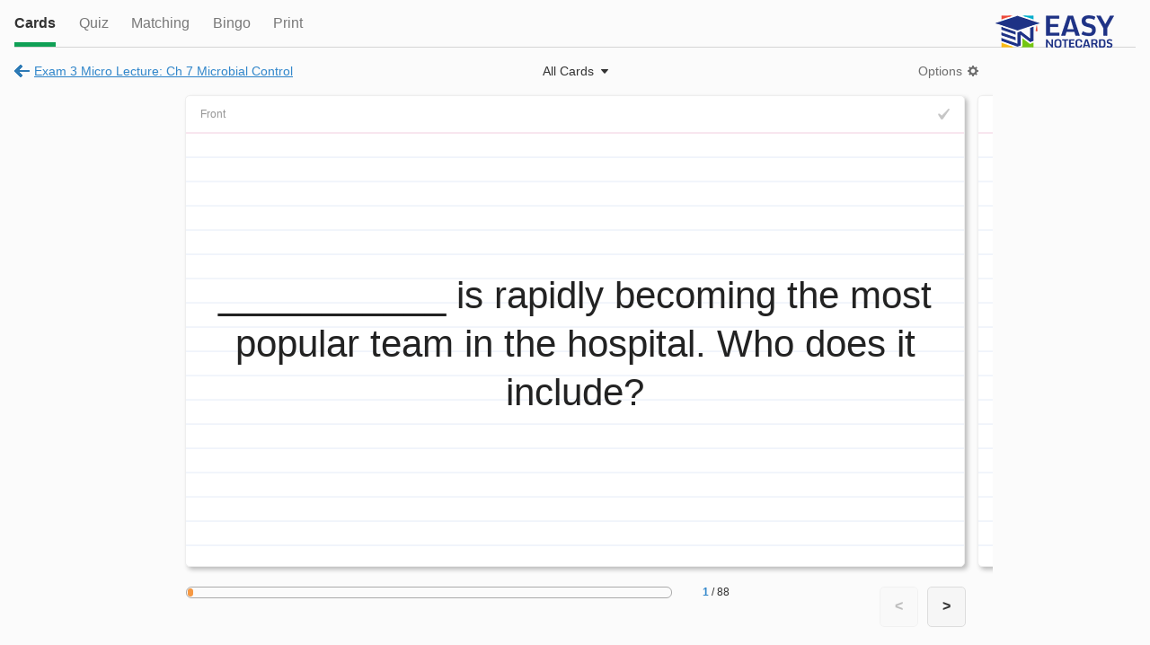

--- FILE ---
content_type: text/html;charset=UTF-8
request_url: https://www.easynotecards.com/card_view/32930
body_size: 4278
content:

    
    




<!DOCTYPE html>
<html>
    <head>
	<meta name="robots" content="noindex, nofollow" />
            <link rel="stylesheet" href="/css/rwd/themes/jq-custom.min.css" />
            <link rel="stylesheet" href="/css/rwd/themes/jquery.mobile.icons.min.css" />
            <link rel="stylesheet" href="https://code.jquery.com/mobile/1.4.3/jquery.mobile.structure-1.4.3.min.css" />
            <link rel="stylesheet" href="/css/rwd/main.css" />
<script async src="https://www.googletagmanager.com/gtag/js?id=G-BP9JBEM0ZE"></script>
<script>
  window.dataLayer = window.dataLayer || [];
  function gtag(){dataLayer.push(arguments);}
  gtag('js', new Date());

  gtag('config', 'G-BP9JBEM0ZE');
  gtag('config', 'UA-25278970-2', { 'anonymize_ip': true });
</script>
        
            <meta http-equiv="Content-Type" content="text/html; charset=UTF-8">
            <meta name="viewport" content="width=device-width, initial-scale=1">
            <meta name="mobile-web-app-capable" content="yes">
            <meta name="apple-mobile-web-app-capable" content="yes">
            <meta name="apple-mobile-web-app-title" content="Easy Notecards">
            <meta name="apple-mobile-web-app-status-bar-style" content="black">
            
              
                <meta name="description" content="Study Exam 3 Micro Lecture: Ch 7 Microbial Control flashcards taken from chapter 7 of the book Microbiology: An Introduction." />
              
              
             

<link rel="apple-touch-icon" sizes="180x180" href="/apple-touch-icon.png">
<link rel="icon" type="image/png" sizes="32x32" href="/favicon-32x32.png">
<link rel="icon" type="image/png" sizes="16x16" href="/favicon-16x16.png">
<link rel="manifest" href="/site.webmanifest">
<link rel="mask-icon" href="/safari-pinned-tab.svg" color="#5bbad5">
<meta name="msapplication-TileColor" content="#da532c">
<meta name="theme-color" content="#ffffff">
			
            
    
            <script src="//ajax.googleapis.com/ajax/libs/jquery/1.11.0/jquery.min.js"></script>
            <script src="/js/rwd/jquery-ui-1.10.4.custom.min.js"></script>
            <script src="/js/rwd/jquery.cookie.js"></script>
            
            <script src="/js/rwd/main.js"></script>
            
            <script src="/js/rwd/jquery.ui.touch-punch.min.js"></script>
            <script src="//ajax.googleapis.com/ajax/libs/jquerymobile/1.4.3/jquery.mobile.min.js"></script>
        <title>Exam 3 Micro Lecture: Ch 7 Microbial Control Flashcards - Easy Notecards</title>
		

		
    </head>
    <body class="not-signed-in">
            
                
                
                    <div data-role="header" id="main-header">
                        <div class="first relativep">
                            <a href="#view-options" id="opts"></a>
                            <a href="/index" id="head-logo"></a>
                            <a href="#" id="head-search"></a>
                            <a id="cancel-search" class="hide not-underlined">Cancel</a>
                        </div>
                        <div class="ui-bar hide">
                            <form name="search-all" action="/search_all" method="GET">
                                <div class="site-search small-search gray-search">
                                    <input data-theme="a" data-mini="true" type="search"  name="q" placeholder="Search"><button class="ui-btn ui-corner-all"></button>
                                </div>
                            </form>
                        </div>
                    </div>                      
                
                              
            <div data-role="panel" id="view-options" data-display="overlay" data-position-fixed="true">
                <ul data-role="listview">
                    <li data-icon="false"><a href="/create_set" data-ajax="false">Create Cards</a></li>
                    <li data-role="list-divider"></li>                    
                    <li data-icon="false"><a href="/bingo_rooms" data-ajax="false">Bingo Rooms</a></li>
                    <li id="top-ld" data-role="list-divider"></li>
                    <li id="top-settings" data-icon="false"><a href="/settings" data-ajax="false">Settings</a></li>
                    <li id="top-notifs" data-icon="false"><a class="notif-link relativep" href="/notifications">Notifications<span class="notif-count hide"><span class="smaller-font"></span></span></a></li>
                    <li id="top-signout" data-icon="false"><a href="/sign_out" data-ajax="false">Sign Out</a></li>                                      
                    <li data-role="list-divider"></li>
                    <li data-icon="false" ><a href="/about">About</a></li>
                    <li data-icon="false"><a href="/terms_of_use">Terms &amp; Policies</a></li>
                </ul>
                <div class="copyr"><span class="sf">&copy; Easy Notecards</span></div>
            </div>

            <div data-role="panel" id="sidebar">
                <div>
                    <a class="side-logo block" title="Easy Notecards" href="/index"></a>
                    <a class="f-right user-info first" href="/sign_out" data-ajax="false" title="sign out"></a>                          
                    <div class="show-ellipsis user-info last"><a id="user-link" class="white-link" href="/member/"></a></div>
                </div>                    
                <form name="search-all" action="/search_all" method="GET">
                    <div class="site-search small-search gray-search">
                        <input data-type="search" data-mini="true" name="q" placeholder="Search" /><button class="ui-btn ui-corner-all"></button>
                    </div>
                </form>
                <div id="sidebar-links">
                    <a id="side-create" href="/create_set" data-ajax="false"><span class="bg-img"></span>Create Cards</a>
                    <a id="side-home" href="/index"><span class="bg-img"></span>Home</a>
                    <a id="side-cards" href="/notecards"><span class="bg-img"></span>Notecards</a>
                    <a id="side-books" href="/books"><span class="bg-img"></span>Books</a>
                    <a id="side-classes" href="/classes"><span class="bg-img"></span><span id="side-my-for-classes">My</span> Classes</a>
                    <a id="side-locker" href="/member/"><span class="bg-img"></span>My Locker</a>
                    <a id="side-bingo" href="/bingo_rooms" data-ajax="false"><span class="bg-img"></span>Bingo Rooms</a>
                    
                    <div class="sb-sep"></div>
                    <a id="side-signin" href="/sign_in"><span class="bg-img"></span><span class="sf">Sign In</span></a>
                    <a id="side-settings" href="/settings" data-ajax="false"><span class="bg-img"></span><span class="sf">Settings</span></a> 
                    <a id="side-notifs" class="notif-link relativep" href="/notifications"><span class="bg-img"></span><span class="sf">Notifications</span><span class="notif-count hide"><span class="smaller-font" title="new notifications"></span></span></a>                       
                </div>             

                <div id="sidebar-footer" class="center">
                    <div class="msf black-links"><a href="/about">About</a><span>&bull;</span><a href="/terms_of_use">Terms &amp; Policies</a><span class="copyr">&copy; 2016</span></div>
                </div>  
            </div>
            <div class="image-pop no-border-radius" data-role="popup" id="image-pop" data-overlay-theme="b" data-position-to="window">
                <img src="" alt="card-image" />
            </div>
            <a id="scrolltop" class="block hide" href="#" title="back to top"></a>
<div id="view-cards-page" data-role="page" data-url="/card_view/32930" class="activity-page" data-setid="32930">
    <div class="ui-content no-padding">
        <div class="underline-tabs activity-header">
            <a class="tab active" href="#">Cards</a>
            <a class="tab" href="../quiz/32930">Quiz</a>
            <a class="tab" href="../matching/32930">Matching</a>
            <a data-ajax="false" class="tab" href="../play_bingo/32930">Bingo</a>
            <a data-ajax="false" class="tab" href="../print_cards/32930">Print</a>
            <div style="position:absolute; right:1.5em;"><a class="block" href="https://www.easynotecards.com"><img src="https://www.easynotecards.com/images/easynotecards-logo-blue.png" width="133" height="39" border="0"></a></div>
            <div class="clear"></div>   
        </div>
    <div class="fitin" id="fitin">
        <div class="card-text tmce-no-space"></div>
    </div>
    <div id="reset-page" class="hide"></div>
    <div class="view-cards-head" id="view-cards-head">
        <div class="show-ellipsis first"><a class="not-bold sf go-back-link" href="../notecard_set/32930"><span class="wide-inline">Exam 3 Micro Lecture: Ch 7 Microbial Control</span><span class="narrow-inline">Set</span></a></div>
        <div id="card-tando" class="last relativep center card-width not-visible">
            <div><a class="gray-link not-bold view-cards-opts sf" href="#card-options-panel32930">Options</a></div>
            <a class="my-menu-link view-cards-type show-menu not-bold sf dark-gray showbg" data-for="card-type-menu" data-calculateleft="true" href="#">All Cards</a>   
        </div>
    </div>              
    <p class="nojs center sf">To view cards you need to enable Javascript<br /><a href="../notecard_set/32930">&larr; Back to Set</a></p>
    <div class="list-preloader center activity-pl hide" id="activity-pl"><span class="smaller-font">An error occurred loading cards.<br /><a href="32930" data-ajax="false">Try Again</a></span></div>
    <div id="card-container" class="hide card-width card-container">
        <div class="en-card ui-corner-all">
                <div class="card-front">
                    <div class="card-cell">
                        <div class="card-content">
                            <div class="card-text tmce-no-space"></div>
                        </div>
                    </div>
                </div>
                <div class="card-back">
                    <div class="card-cell"> 
                        <div class="card-content">
                            <div class="card-text tmce-no-space"></div>
                        </div>
                    </div>
                </div>                    
            <a class="mark-card"></a>
            
            <div class="side-showing"></div>
        </div>
        <div class="en-card ui-corner-all">
                <div class="card-front">
                    <div class="card-cell">
                        <div class="card-content">
                            <div class="card-text tmce-no-space"></div>
                        </div>
                    </div>
                </div>
                <div class="card-back">
                    <div class="card-cell"> 
                        <div class="card-content">
                            <div class="card-text tmce-no-space"></div>
                        </div>
                    </div>
                </div>                    
            <a class="mark-card"></a>
            
            <div class="side-showing"></div>
        </div> 
        <div class="en-card ui-corner-all">
                <div class="card-front">
                    <div class="card-cell">
                        <div class="card-content">
                            <div class="card-text tmce-no-space"></div>
                        </div>
                    </div>
                </div>
                <div class="card-back">
                    <div class="card-cell"> 
                        <div class="card-content">
                            <div class="card-text tmce-no-space"></div>
                        </div>
                    </div>
                </div>                    
            <a class="mark-card"></a>
            
            <div class="side-showing"></div>
        </div>  
        <div class="en-card ui-corner-all">
                <div class="card-front">
                    <div class="card-cell">
                        <div class="card-content">
                            <div class="card-text tmce-no-space"></div>
                        </div>
                    </div>
                </div>
                <div class="card-back">
                    <div class="card-cell"> 
                        <div class="card-content">
                            <div class="card-text tmce-no-space"></div>
                        </div>
                    </div>
                </div>                    
            <a class="mark-card"></a>
            
            <div class="side-showing"></div>
        </div> 
        <div class="en-card ui-corner-all">
                <div class="card-front">
                    <div class="card-cell">
                        <div class="card-content">
                            <div class="card-text tmce-no-space"></div>
                        </div>
                    </div>
                </div>
                <div class="card-back">
                    <div class="card-cell"> 
                        <div class="card-content">
                            <div class="card-text tmce-no-space"></div>
                        </div>
                    </div>
                </div>                    
            <a class="mark-card"></a>
            
            <div class="side-showing"></div>
        </div>
        <div id="so-slide" class="so-slide">
            <div class="narrow-block">
                <select id="type-sel" data-mini="true">
                    <option value="0"></option>
                    <option value="1"></option>
                    <option value="2"></option>
                </select>
                <select id="dis-sel" data-mini="true">
                    <option value="f">Front first</option>
                    <option value="k">Back first</option>
                    <option value="b">Both sides at once</option>
                </select>
            </div>    
            <div class="ui-grid-a activity-options">
                <div class="ui-block-a">
                    <div class="activity-options-text">Cards to view</div>
                    <div id="none-marked" class="sf"><strong>No MARKED Cards</strong><br /><p class="sf">(to mark a card click the checkmark or press the spacebar)</p></div> 
                    <fieldset id="has-marked" data-role="controlgroup" data-type="vertical"  data-mini="true">
                        <label><input type="radio" name="soType" value="0" /><span class="not-bold">All</span>&nbsp;&nbsp;<span></span></label>
                        <label><input type="radio" name="soType" value="1" /><span class="red not-bold">Marked</span>&nbsp;&nbsp;<span></span></label>
                        <label><input type="radio" name="soType" value="2" /><span class="green not-bold">Un-Marked</span>&nbsp;&nbsp;<span></span></label>
                    </fieldset>                    
                </div>
                <div class="ui-block-b">
                    <div class="activity-options-text">Display first</div>
                    <fieldset data-role="controlgroup" data-type="vertical" data-mini="true">
                        <label><input type="radio" name="soDis" value="f" />Front</label>
                        <label><input type="radio" name="soDis" value="k" />Back</label>
                        <label><input type="radio" name="soDis" value="b" />Both sides<span class="wide-inline"> at once</span></label>
                    </fieldset>                      
                </div>
            </div>
            <label><input data-mini="true" type="checkbox" id="so-shuffle" />Shuffle cards</label>
            <button class="ui-btn ui-corner-all ui-btn-b ui-mini" id="so-so">Start Over</button>
        </div>
    </div>

    <div id="card-nav" class="card-width card-nav showing-buttons not-visible">
        <div id="progress-contain" class="progress-contain f-left">
            <div id="progress-text" class="progress-text f-right" title="click to select card"><a></a> / <span></span></div>
            <div class="progressbar"><div></div></div>
        </div>
        <div class="f-right nav-buttons"><button id="prev-card" class="prev-card ui-btn-inline ui-btn ui-corner-all">&lt;</button><button id="next-card" class="next-card ui-btn-inline ui-btn ui-corner-all">&gt;</button></div>
        <div class="clear"></div>
    </div>
</div>
<div id="card-type-menu" class="my-menu card-type-menu">
    <div class="card-type-contain">
        <fieldset data-role="controlgroup" data-iconpos="right" class="no-margin">
            <label><input  type="radio" name="cardTypeVC" checked="checked" value="all" />All<span class="card-count"></span></label>
            <label class="not-bold"><input type="radio" name="cardTypeVC" value="marked" /><span class="red">Marked</span><span class="card-count"></span></label>
            <label class="not-bold"><input type="radio" name="cardTypeVC" value="unmarked" /><span class="green">Un-Marked</span><span class="card-count"></span></label>
        </fieldset>
    </div>
    <div class="sf"><a class="first" href="#">mark all</a><a href="#">un-mark all</a></div>

</div>
<div data-role="panel" data-theme="b" id="card-options-panel32930" data-position="right" data-display="overlay">
    <button id="startover" class="ui-btn ui-corner-all ui-btn-a ui-mini default-bottom-margin">Start Over</button>
    <button id="shuffle-cards" class="ui-btn ui-corner-all ui-btn-a ui-mini">Shuffle</button>
    <div class="dark-hr more-vertical-margin"></div>
    <fieldset data-role="controlgroup" data-type="vertical" data-mini="true" data-theme="a">
        <legend class="sf light-gray">Display first:</legend>
        <label><input type="radio" name="dis" value="f" checked="checked">Front</label>
        <label><input type="radio" name="dis" value="k">Back</label>
        <label><input type="radio" name="dis" value="b">Both sides at once</label>
    </fieldset>
    <div class="dark-hr more-vertical-margin"></div>
<label><input id="navTog" type="checkbox" data-mini="true" data-theme="a" checked="checked" />Navigation Buttons</label>
<label class="default-vertical-margin"><input id="flipTog" type="checkbox" data-mini="true" data-theme="a" checked="checked" />Flip Animation</label>
    <a class="sf" id="ht-link" href="#">How to Navigate Cards</a>
</div>
<div data-role="popup" class="jump-to-card" id="jump-to-card" data-overlay-theme="b">
    <h4 class="no-margin">Go to card:</h4>
    <form action="#" method="POST">
        <div class="ui-grid-b">
            <div class="ui-block-a"><input type="number" min="1" data-mini="true" /></div>
            <div class="ui-block-b"><div class="larger-font">/ <span>344</span></div></div>
            <div class="ui-block-c"><input data-mini="true" data-theme="b" type="submit" value="Go" /></div>
        </div> 
    </form>
</div>
<div data-role="popup" id="ht-popup" class="how-to-popup" data-overlay-theme="b">
    <div class="ui-grid-b en-tabs smaller-font">
        <a href="#" class="ui-block-a first">Mouse</a>
        <a href="#" class="ui-block-b">Touch</a>
        <a href="#" class="ui-block-c last">Keyboard</a>
    </div>
    <div class="sf">
        Next card: <strong>click &quot;&gt;&quot; button</strong><br />
        Previous card: <strong>click &quot;&lt;&quot; button</strong><br />
        Mark/Un-Mark card: <strong>click checkmark</strong><br />
        Larger image: <strong>click magnify icon</strong><br />
        Flip card: <strong>click card</strong><br />
        Edit card: <strong>click &quot;Edit&quot; link</strong><br />
        Start over: <strong>In &quot;Options&quot; menu</strong><br />
        Shuffle: <strong>In &quot;Options&quot; menu</strong>
    </div>
    <div class="sf">
        Next card: <strong>swipe left</strong><br />
        Previous card: <strong>swipe right</strong><br />
        Mark/Un-Mark card: <strong>tap checkmark</strong><br />
        Larger image: <strong>tap magnify icon</strong><br />
        Flip card: <strong>tap card</strong><br />
        Edit card: <strong>tap &quot;Edit&quot; link</strong><br />
        Start over: <strong>In &quot;Options&quot; menu</strong><br />
        Shuffle: <strong>In &quot;Options&quot; menu</strong>
    </div>
    <div class="sf">
        Next card: <strong>right arrow</strong><br />
        Previous card: <strong>left arrow</strong><br />
        Mark/Un-Mark card: <strong>SPACEBAR</strong><br />
        Larger image: <strong>ENTER</strong><br />
        Flip card: <strong>up/down arrow</strong><br />
        Edit card: <strong>E</strong><br />
        Start over: <strong>S</strong><br />
        Shuffle: <strong>F</strong>
    </div> 
</div>


        </div>
        <!--begin ajax check-->
        
            <div data-role="footer" id="main-footer" data-position="fixed" data-tap-toggle="false">
                <div data-role="navbar" id="footbar">
                  <ul>
                    <li><a id="nav-home" href="/index" data-icon="custom">Home</a></li>
                    <li><a id="nav-cards" href="/notecards" data-icon="custom"><span class="wide-inline">Notec</span><span class="narrow-inline">C</span>ards</a></li>
                    <li><a id="nav-books" href="/books" data-icon="custom">Books</a></li>
                    <li><a id="nav-classes" href="/classes" data-icon="custom">Classes</a></li>
                    
                        
                            <li><a id="nav-signin" href="/sign_in" data-icon="custom">Sign In</a></li>
                        
                        
                    
                  </ul>
                </div>
            </div>
        
        <!--end ajax check-->
		
	
    </body>
</html>

--- FILE ---
content_type: text/javascript
request_url: https://www.easynotecards.com/js/rwd/main.js
body_size: 44157
content:
function addAjaxFalse(e){e.each(function(){var a=$(this),b=a.attr("href");"undefined"!==typeof b&&(-1<b.search(/book\/(I9zQnAEACAAJ|39vMSgAACAAJ|Z4QQnwEACAAJ|4u-SpwAACAAJ)/i)||-1<b.search(/set\/(7197|7246|7263|7285|7318|37776|7402|37971|7659|7758|38807|7760|7763|7768)/i))&&a.attr("data-ajax","false")})}
var sharedTmce={cameraLink:void 0,alreadyInitialized:!1,ignoreFileChange:!1,scChanged:!1,scUpload:{count:0,xhrs:[]},tmceOptions:{inline:!0,hidden_input:!1,theme:"modern",browser_spellcheck:!0,menubar:!1,indentation:"5%",plugins:"lists advlist paste textcolor",textcolor_map:"FFFF00 Yellow 75FF75 Lime 00FFFF Aqua FFBCDD Pink FFC175 Orange".split(" "),valid_elements:"p[style],span[!style],strong/b,em/i,u,sub,sup,ul[style],ol[style],li,br",invalid_styles:{"*":"color font-size text-align padding margin font-family font float width height"}},
initializeTmce:function(){this.updateToolbar($(window).width());return this.alreadyInitialized?!1:(tinymce.init(this.tmceOptions),this.alreadyInitialized=!0)},getEditCardElem:function(e){var a=[{},{}];if(e.hasClass("en-card")){e=e.find(".card-front, .card-back");for(var b=0;b<e.length;b++){var d=e.eq(b);a[b].img=d.find(".enlarge-img img").attr("src");a[b].text=d.find(".no-text-for-card").length?"":d.find(".tmce-no-space").html()}}else for(e=e.find(".text, .def").clone(),b=0;b<e.length;b++)d=e.eq(b),
a[b].img=d.find(".enlarge-img img").attr("src"),d.find("div, a").remove(),a[b].text=d.find(".italic").length?"":d.html();this.scChanged=!1;e=function(a,b){return void 0===a?'<a class="nc-add-img ui-link" href="#" title="add image"></a>':'<div class="nc-img"><img src="'+a+'" alt="card image" title="click to enlarge"><a href="#" class="ui-corner-all ui-link" title="remove image">X</a><input type="hidden" name="'+(b?"term":"def")+'Image" value="'+a+'" /></div>'};return $('<div class="relativep edit-single-card'+
(void 0!==a[0].img||void 0!==a[1].img?" nc-has-img":"")+'"><div class="edit-card-opts f-right"><a href="#" class="orange-link sf not-bold sl-right-margin cancel-edit">cancel</a><a href="#" class="no-margin ui-corner-all ui-btn ui-btn-b ui-btn-inline ui-mini save-edit">Save</a></div><form><div class="nc-side"><div class="nc-front">'+e(a[0].img,!0)+'<div class="nc-txt"><div class="nc-editor"><input type="hidden" name="term" value=""><div class="nc-editor-top">Front</div><div id="ed1-'+(new Date).getTime()+
'" class="en-editor tmce-no-space">'+a[0].text+'</div></div></div></div></div><div class="nc-side"><div class="nc-back">'+e(a[1].img,!1)+'<div class="nc-txt"><div class="nc-editor"><input type="hidden" name="def" value=""><div class="nc-editor-top">Back</div><div id="ed2-'+(new Date).getTime()+'" class="en-editor tmce-no-space">'+a[1].text+'</div></div></div></div></div></form><div class="clear"></div></div>')},createTmceForSingleCard:function(e){this.addSingleCardEditors(e);e.find(".save-edit").on("keydown",
function(a){if(9===a.which)return!1}).on("keyup",function(a){if(9===a.which)return $(this).closest(".edit-single-card").find(".nc-front .en-editor").focus(),!1;sharedTmce.scChanged=!0});e.on("click",".nc-editor-top",function(){$(this).next().focus()}).on("click",".nc-img a",function(a){a.preventDefault();a.stopPropagation();sharedTmce.removeImage($(this));sharedTmce.scChanged=!0}).on("click",".nc-img",function(){sharedTmce.enlargeImage($(this))}).on("click",".nc-add-img",function(){sharedTmce.showUploadPopup($(this))})},
initializeTmceForSingleCard:function(){this.initializeTmce()&&(sharedTmce.tmceOptions.setup=function(e){e.on("keydown",function(a){if(9===a.which)return!1});e.on("keyup",function(a){if(9===a.which)return a=$("#"+e.id).closest(".nc-side"),a.find(".nc-front").length?a.next().find(".en-editor").focus():a.closest(".edit-single-card").find(".save-edit").focus(),!1;sharedTmce.scChanged=!0});e.on("focus",function(a){var b=$("#"+e.id).prev();a=$(window);b=b.offset().top-7;b<a.scrollTop()&&a.scrollTop(b)})})},
updateToolbar:function(e){this.tmceOptions.toolbar=(451<e?" undo redo | ":"")+"bold italic underline superscript subscript"+(355<e?" backcolor":"")+" | bullist numlist"+(535<e?"  outdent indent":"")},windowResizedForSingleCard:function(e,a){var b=e.width();parseInt(a.attr("data-mcewidth"))!==b&&(a.attr("data-mcewidth",b),a.find(".mce-edit-focus").blur(),this.updateToolbar(b),b=a.find(".edit-single-card"),b.length&&(this.removeSingleCardEditors(b),this.addSingleCardEditors(b)))},addSingleCardEditors:function(e){e.find(".en-editor").each(function(){tinymce.EditorManager.execCommand("mceAddEditor",
!1,$(this).attr("id"))})},removeSingleCardEditors:function(e){e.find(".en-editor").each(function(){tinymce.EditorManager.execCommand("mceRemoveEditor",!1,$(this).attr("id"))})},removeImage:function(e){var a=e.closest(".nc-side").siblings(".nc-side");e.parent().fadeOut("fast",function(){$(this).replaceWith("<a class='nc-add-img' href='#' title='add image'></a>");a.find(".nc-add-img").length&&a.closest(".nc-has-img").removeClass("nc-has-img")})},enlargeImage:function(e){showLargerImage(e.find("img"))},
showUploadPopup:function(e,a){var b=void 0!==a;this.cameraLink=e;var d=$("#upload-pop");if(d.length)this.ignoreFileChange=!0,d.find("[name='url']").val(""),d.find("[name='image']").val(""),this.ignoreFileChange=!1;else{var c=function(){var a=$("<div class='uploading-img'></div>");sharedTmce.cameraLink.siblings(".upload-err").remove();sharedTmce.cameraLink.hide().after(a);return a},h=function(a,c){a.after("<div class='red show-ellipsis upload-err'>"+c+"</div>");a.prev().show();a.remove()},f=function(c,
d){var f=c.parent(),h=f.find(".nc-editor [type='hidden']").attr("name");c.prev().remove();c.remove();f.prepend("<div class='nc-img'><img src='"+d+"' alt='card image' title='click to enlarge' /><a href='#' class='ui-corner-all' title='remove image'>X</a><input type='hidden' name='"+h+"Image' value='"+d+"' /></div>");f.closest(b?".nc":".edit-single-card").addClass("nc-has-img");b&&a.me_save.setHasChanged()};d=$('<div data-role="popup" id="upload-pop" data-position-to="window" data-overlay-theme="b"><a href="#" data-rel="back" class="ui-btn ui-corner-all ui-shadow ui-btn-b ui-icon-delete ui-btn-icon-notext ui-btn-right">Close</a><h4 class="no-left-margin">Upload an image</h4><form id="upload-frm" enctype="multipart/form-data" action="'+
(b?"":"../")+'ajax/process_image_upload" method="post"><input type="file" name="image" accept="image/gif, image/jpeg, image/jpg, image/png" /><input type="hidden" name="cardFor" value="" /></form><div class="center larger-vertical-margin gray">---or---</div><h4 class="no-left-margin">Use an image from the web</h4><form id="web-img-frm"><input type="url" name="url" placeholder="Enter Image URL" /><button class="ui-btn ui-btn-a ui-mini ui-corner-all ui-btn-inline f-right no-right-margin no-top-margin">Use Image</button></form><div class="clear"></div></div>');
$("#image-pop").after(d);d.popup();d.find("[name='url'], [name='image']").textinput();d.find("#web-img-frm").on("submit",function(){var d=$(this).closest("#upload-pop"),e=d.find("[name='url']");if($.trim(e.val()).length){var k=c();d.popup("close");sharedTmce.enableDisableSave();d=$.ajax({url:(b?"":"../")+"ajax/validate_web_image",dataType:"xml",success:function(a){a=$(a);var c=a.find("error").text();c.length?h(k,c):f(k,a.find("url").text())},error:function(){h(k,"Server Timeout. Try again later.")},
complete:function(){b?a.imageDoneProcessing(!1):sharedTmce.enableDisableSave()},timeout:2E4,data:e.serialize()});b?a.imagesWaiting[1]++:(sharedTmce.scChanged=!0,sharedTmce.scUpload.xhrs.push(d))}else e.val("").focus();return!1});d.find("#upload-frm [type='file']").on("change",function(){if(!sharedTmce.ignoreFileChange){var d=c(),f=$(this);f.closest("#upload-pop").popup("close");if(isImage(f.val())){f=f.closest("#upload-frm");var k=(new Date).getTime();d.attr("data-uploadid",k);f.find("[name='cardFor']").val(k);
b?(a.imagesWaiting[0]++,a.uploadsWaiting.push(k)):(sharedTmce.enableDisableSave(),sharedTmce.scChanged=!0);f.submit()}else h(d,"Image must be GIF, JPEG, JPG or PNG")}});$("#upload-frm").ajaxForm({dataType:"xml",beforeSend:function(a){b||(sharedTmce.scUpload.xhrs.push(a),sharedTmce.scUpload.count++)},success:function(c){c=$(c);var d=c.find("cardFor").text();if("null"!==d){var k=c.find("error"),e=$("[data-uploadid='"+d+"']");k.length?h(e,k.text()):f(e,(b?"":"../")+c.find("imagePath").text());b&&a.uploadsWaiting.splice(a.uploadsWaiting.indexOf(d),
1)}else this.error()},error:function(){b?1===a.uploadsWaiting.length&&(h($("[data-uploadid='"+a.uploadsWaiting[0]+"']"),"There was a problem uploading your image"),a.uploadsWaiting.splice(0,1)):1===sharedTmce.scUpload.count&&h($("[data-uploadid]"),"There was a problem uploading your image")},complete:function(){b?a.imageDoneProcessing(!0):(sharedTmce.enableDisableSave(),sharedTmce.scUpload.count--)}})}d.popup("open")},validateCards:function(e){var a={totalCards:0,halfCards:[]};e.each(function(){var b=
0;$(this).find(".nc-side").each(function(){var a=$(this),c=a.find(".nc-img").length,h=!1;a=a.find(".nc-editor [type='hidden']");var f=a.val();f.length&&(f=$("<div>"+f+"</div>"),f.find("p, li").filter(function(){var a=$(this),c=$.trim(a.text()).length;if(c){var b=$.trim(a.html().replace(/&nbsp;/g," ").replace(/ {2,}/g," "));b=b.replace(/^(<br> *){1,}/g,"").replace(/( *<br>){1,}$/g,"");a.html(b.replace(/( *<br> *){3,}/g,"<br><br>"))}return!c}).remove(),f.find("ol, ul").filter(function(){var a=$(this).children();
return a.length?(a.children("p").each(function(){var a=$(this);a.replaceWith(a.text())}),!1):!0}).remove(),h=$.trim(f.text()).length,a.val(h?f.html():""));(c||h)&&b++});0<b&&(a.totalCards++,1===b&&a.halfCards.push("#"+($(this).index()+1)))});return a},attemptSave:function(e,a,b,d){var c=e.find(".nc-editor [type='hidden']");c.each(function(){var a=$(this);a.val(tinymce.get(a.siblings(".en-editor").attr("id")).getContent())});if(1===sharedTmce.validateCards(e).totalCards){for(var h=0;h<a.length;h++)a[h].html=
c.eq(h).val(),0===a[h].html.length?a[h].html=void 0:0>a[h].html.indexOf("<p")&&(a[h].html=a[h].html.replace(/<ol/g,"<ol class='no-p-ol'").replace(/<ul/g,"<ul class='no-p-ul'")),a[h].imgSrc=e.find("[name='"+(0===h?"term":"def")+"Image']").val();if(currentSet.updateCardData(a,d))return void 0!==a[0].sideElem&&this.addHtmlToListView(a),$.ajax({url:"../ajax/save_quick_edit_card",success:function(a){a.success||(null===a.notLoggedIn?this.error():alert("It appears that you are not currently signed in.\n\nRefresh the page and try again."))},
error:function(){alert("An error occur saving changes to the last card you edited.\n\nTry again later.")},timeout:5900,data:e.find("form").serialize()+"&setId="+b+"&cardId="+currentSet.allCards[d].notecardId}),!0;alert("An error occur saving changes.\n\nTry again later.");return!1}},resetScUpload:function(){for(;this.scUpload.xhrs.length;){var e=this.scUpload.xhrs.pop();4!==e.readyState&&e.abort()}this.scUpload.count=0},addHtmlToListView:function(e){for(var a=0;a<e.length;a++){var b=void 0===e[a].beginHtml?
"":e[a].beginHtml;void 0!==e[a].imgSrc?(b+="<div class='enlarge-img'><img src='"+e[a].imgSrc+"' alt='card image' /><div><a href='"+e[a].imgSrc+"' target=_blank></a></div></div>",void 0!==e[a].html&&(b+=e[a].html)):b+=void 0===e[a].html?"<p class='italic gray'>no data</p>":e[a].html;e[a].sideElem.html(b)}},enableDisableSave:function(){$(".edit-single-card").each(function(){var e=$(this),a=e.find(".save-edit");e.find(".uploading-img").length?(a.addClass("ui-disabled"),a.text("Processing...")):(a.text("Save"),
a.removeClass("ui-disabled"))})}},currentSet={allCards:null,setId:-1,retrievingId:-1,markedChangedForViewSetPage:!1,editedCardsForVSP:[],updateMarkedChanged:function(){this.markedChangedForViewSetPage=!0},markCards:function(e,a,b){if(null!==e)for(var d=0;d<e.length;d++){var c=this.allCards[e[d]];void 0!==c&&(c.marked=a?!c.marked:b)}else for(d=0;d<this.allCards.length;d++)this.allCards[d].marked=b},getAllCardsCopy:function(e){for(var a=[],b=0;b<this.allCards.length;b++){var d=this.allCards[b];e?void 0===
d.term&&void 0===d.termImg||void 0===d.def&&void 0===d.defImg||(d.fullIndex=a.length,a.push(d)):a[b]=d}return a},retrieveCardsIfNeeded:function(e){var a=this.retrievingId===e;if(this.setId===e||a)return a;this.retrievingId=e;$.ajax({dateType:"json",url:"../ajax/retrieve_notecards_with_id",success:function(a){null!==a?(a.setId===currentSet.retrievingId&&(currentSet.allCards=a.ajaxNotecards,currentSet.setId=a.setId),$(".ui-page-active").find("#reset-page").trigger("click")):this.error()},error:function(){currentSet.setId=
-1;currentSet.removeActivityPagesFor(e);$(".ui-page-active").find("#activity-pl").addClass("has-text")},complete:function(){currentSet.retrievingId=-1},data:"id="+e});return!0},removeActivityPagesFor:function(e){e=$("[data-setid="+e+"]");removePages(e.not(".ui-page-active"));e.filter(".ui-page-active").attr("data-removeonhide","true")},updateCardData:function(e,a){if(null!==this.allCards&&-1===this.retrievingId){var b=this.allCards[a];b.term=e[0].html;b.termImg=e[0].imgSrc;b.def=e[1].html;b.defImg=
e[1].imgSrc;return!0}return!1}},linkInfo={ignore:!0,clickedAt:-1,removeIfExist:"/book/ /member/ /index /books /notecards /notifications /classes /class/".split(" ")},swiper={startx:-1,starty:-1,movex:-1,movey:-1,listen:!1},supportsFlip,supportsTouch,ignoreExpand=!1;
$(document).on("mobileinit",function(){"#_=_"===window.location.hash&&(window.location.hash="");$.ajaxSetup({type:"POST",cache:!1,headers:{"cache-control":"no-cache"}});$.event.special.swipe.horizontalDistanceThreshold=18;supportsTouch=$.mobile.support.touch;$.mobile.page.prototype.options.domCache=!0;$.mobile.ajaxEnabled=!1;$.mobile.defaultPageTransition="none";$(function(){$("#view-options").panel({theme:"b"});$("#view-options ul").listview();$("#main-footer, #main-header").toolbar({theme:"b"});
var e=$("#image-pop");e.popup();e.on({popupbeforeposition:function(){var a=$(window);$(this).find("img").css({"max-height":a.height()-60,"max-width":a.width()-30})},click:function(){$(this).popup("close")}});$("#side-signin, #nav-signin").on("click",function(a){a.preventDefault();a=location.href;0>a.indexOf("sign_in")&&(location.href="http://www.easynotecards.com/sign_in"+(0>a.indexOf("register")?"?next="+a:""))});$("#main-header").on("click","#cancel-search, #head-search",function(a){a.preventDefault();
$("#cancel-search, #main-header .ui-bar, #head-search").toggleClass("hide block");"head-search"===$(a.target).prop("id")&&$("#main-header form input").focus()});e=$("#sidebar");e.panel().removeClass("ui-panel-closed");e.find("[data-type=search]").textinput({theme:"a"});$(document).on("scroll",function(){350<$(this).scrollTop()?$("#scrolltop").removeClass("hide"):$("#scrolltop").addClass("hide")});$("#scrolltop").on("click",function(a){$("body, html").animate({scrollTop:0},300)});$(document).on("click",
"a[href]",function(){"#"!==$(this).attr("href")?(linkInfo.ignore=!1,linkInfo.clickedAt=(new Date).getTime()):linkInfo.ignore=!0});$(document).on("submit","[name=search-all]",function(){var a=$("[data-url$='search_all?"+$(this).find("input").serialize()+"']"),b=$.mobile.pageContainer.pagecontainer("getActivePage");if(a.length)return b.attr("id")===a.attr("id")?location.reload():$(":mobile-pagecontainer").pagecontainer("change",a),!1;b.hasClass("search-all-page")?(a=b.find("#en-tabs a.active").parent().index(),
$(this).find("[name='type']").remove(),0!==a&&$(this).append("<input type='hidden' name='type' value='"+a+"' />")):$(this).find("[name='type']").remove();return!0});window.navigator.standalone&&($("#scrolltop").after('<a id="appleback" class="block ui-corner-all hide" data-rel="back" href="#" title="Back"></a>'),addAppleLinkListener(void 0,!1))})});
$(document).on("pagecontainerbeforechange",function(e,a){var b=a.toPage;if("string"===typeof b&&!linkInfo.ignore){var d=a.prevPage;if(void 0===d||0>b.indexOf(d.attr("data-url"))){d=b.indexOf("?");var c=void 0;0>d&&(d=b.length);for(var h=0;h<linkInfo.removeIfExist.length;h++){var f=b.indexOf(linkInfo.removeIfExist[h]);-1<f&&(h=linkInfo.removeIfExist.length,c=$("[data-url$='"+b.substring(f,d)+"']"))}void 0!==c&&c.length&&500>(new Date).getTime()-linkInfo.clickedAt&&removePages(c)}}linkInfo.ignore=!0});
$(document).on("pagecreate",".ui-page",function(){var e=$(this),a=e.attr("id");if(e.hasClass("main-page")){var b=e.attr("data-username"),d=$("body");if(void 0===b)d.hasClass("is-signed-in")&&(d.toggleClass("is-signed-in not-signed-in"),$("#nav-locker").attr("id","nav-signin").text("Sign In").attr("href","/sign_in"));else{var c=$("#user-link");d.hasClass("not-signed-in")&&(d.toggleClass("is-signed-in not-signed-in"),$("#nav-signin").attr("id","nav-locker").html("<span class='wide-inline'>My </span>Locker"));
c.text().toLowerCase()!==b.toLowerCase()&&(c.text(b),c.add($("#side-locker, #nav-locker")).attr("href","/member/"+b))}}e.on("click",".close-message",function(){$(this).parent().fadeOut("fast")});e.on("click","[data-passneeded]",function(a){a.preventDefault();var c=$(this);setupPasswordPopup(c.attr("data-passneeded"),c.attr("data-passid"),c.attr("data-passmember"));setTimeout(function(){c.removeClass("ui-btn-active")},1)});"signin-page"!==a&&"register-page"!==a&&"forgot-pass-page"!==a&&"reset-pass-page"!==
a&&"password-page"!==a&&"contact-page"!==a||e.attr("data-removeonhide","true");"notecards-page"!==a&&"books-page"!==a||setupCustomSlider(e);addAppleLinkListener(e)});
$(document).on("pagecontainerbeforeshow",function(){var e=$.mobile.pageContainer.pagecontainer("getActivePage"),a=e.prop("id");if(e.hasClass("activity-page"))updateToolbarDisplay(!1);else if(e.hasClass("main-page")){updateToolbarDisplay(!0);$("#footbar a").removeClass("nav-active");$("#sidebar-links a").removeClass("active");var b=$("#sidebar [data-type=search]");0<b.val().length&&b.val("").trigger("keyup");b=function(a,b){$(a).addClass("active");void 0!==b&&$(b).addClass("nav-active")};"index-page"===
a?b("#side-home","#nav-home"):-1<a.indexOf("locker-page")?$("body").hasClass("is-signed-in")&&!e.find(".remove-fav, .add-fav").length&&b("#side-locker","#nav-locker"):"signin-page"===a?b("#side-signin","#nav-signin"):"books-page"===a?b("#side-books","#nav-books"):"classes-page"===a?b("#side-classes","#nav-classes"):"notecards-page"===a?b("#side-cards","#nav-cards"):"notifications-page"===a?($(".notif-count").addClass("hide"),b("#side-notifs")):"create-set-page"===a&&$("#side-create").addClass("active");
$("#cancel-search").addClass("hide").removeClass("block");-1<a.indexOf("search-all-page")?($("#main-header .ui-bar").addClass("block").removeClass("hide"),$("#head-search").addClass("hide").removeClass("block"),b=e.find("[name=q]"),$("#main-header [name=q], #sidebar [name=q]").add(b).val(b.attr("value"))):($("#main-header .ui-bar").addClass("hide").removeClass("block"),$("#head-search").addClass("block").removeClass("hide"),$("#main-header form input").val(""));void 0!==e.attr("data-username")&&$.ajax({url:"/ajax/retrieve_notification_count",
dataType:"json",success:function(a){a=a.notifCount;var c=$(".notif-count");a?c.removeClass("hide").find("span").text(a):c.addClass("hide")}})}if(e.is("[data-setid]")){b=parseInt(e.attr("data-setid"));-1<currentSet.setId&&currentSet.setId!==b&&removePages($("[data-setid="+currentSet.setId+"]"));if(!currentSet.retrieveCardsIfNeeded(b))if("view-set-page"===a){if(!e.is("[data-fv]")){e.find(".edit-single-card .cancel-edit").trigger("click");if(currentSet.markedChangedForViewSetPage){b=e.find("#card-list .vs-card");
for(var d=0;d<currentSet.allCards.length;d++)currentSet.allCards[d].marked?b.eq(d).find(".mark-card").removeClass("unmarked").addClass("marked"):b.eq(d).find(".mark-card").removeClass("marked").addClass("unmarked")}for(;currentSet.editedCardsForVSP.length;)d=currentSet.editedCardsForVSP.pop(),b=currentSet.allCards[d],d=e.find("[data-cardid='"+d+"']"),b=[{html:b.term,imgSrc:b.termImg,sideElem:d.find(".text")},{html:b.def,imgSrc:b.defImg,sideElem:d.find(".def"),beginHtml:d.find(".mark-card")[0].outerHTML}],
sharedTmce.addHtmlToListView(b);b=e.find("#card-type-menu input");d=b.eq(0);d.is(":checked")||(d.attr("data-nofade","true"),d.trigger("click"),b.checkboxradio("refresh"));b=e.find("#en-tabs-contain .en-tabs .first");b.length&&!b.hasClass("active")&&b.trigger("click")}currentSet.markedChangedForViewSetPage=!1}else e.find("#reset-page").trigger("click");"view-set-page"===a&&e.removeAttr("data-fv")}});
$(document).on("pagecontainershow",function(e,a){var b=$.mobile.pageContainer.pagecontainer("getActivePage"),d=b.prop("id");if(window.navigator.standalone){var c=$("#appleback");1===history.length?c.addClass("hide"):(c.removeClass("hide"),"view-cards-page"===d||"quiz-page"===d||"matching-page"===d?c.addClass("ab-no-toolbars"):c.removeClass("ab-no-toolbars"))}c="1"===b.attr("data-cc");var h=a.prevPage.is("[data-setid]");b.removeAttr("data-cc");h?c&&$("[data-cc=2]").attr("data-cc","1"):(c||(removePages($("[data-cc=2]")),
$("[data-cc=1]").attr("data-cc","2")),a.prevPage.attr("data-cc","1"));"view-set-page"===d?(c=b.find("#my-menu-overlay"),c.is(":visible")&&c.trigger("click"),b.attr("data-mcewidth",$(window).width())):"view-cards-page"===d?(b.find("#card-container").is(":visible")&&$(window).trigger("resize"),b.attr("data-mcewidth",$(window).width())):"matching-page"===d?$(window).trigger("resize"):-1<d.indexOf("locker-page")?($(window).trigger("resize"),b.find(".recent-cards-contain").trigger("scroll")):"index-page"!==
d&&"books-page"!==d&&"notecards-page"!==d||b.find(".recent-cards-contain").trigger("scroll");("view-set-page"===d||"view-book-page"===d||"quiz-page"===d||"matching-page"===d||"classes-page"===d||"view-class-page"===d||-1<d.indexOf("search-all-page")||-1<d.indexOf("member-classes-page"))&&$(window).trigger("resize");b=b.attr("data-url");try{b?ga("send","pageview",b):ga("send","pageview")}catch(f){}});
function removePages(e){e.each(function(){var a=$(this),b=a.prop("id");"view-cards-page"===b?(b=a.attr("data-setid"),$(window).off("resize."+b),$(document).off("keydown."+b)):"view-set-page"===b?(b=a.attr("data-setid"),$(document).off("scroll."+b),$(window).off("resize.list"+b)):"quiz-page"===b?$(document).off("keydown.quiz"+a.attr("data-setid")):"matching-page"===b?$(window).off("resize.matching"+a.attr("data-setid")):-1<b.indexOf("locker-page")?(b=a.find("#locker-viewing").text(),$(window).off("resize."+
b),$(document).off("scroll."+b)):-1<b.indexOf("search-all-page")?$(document).off("scroll.search"+a.attr("data-rand")):"notifications-page"===b?$(document).off("scroll.notifications"):"view-class-page"===b&&(b=a.find("input[name='classId']").val(),$(window).off("resize.class"+b),$(document).off("scroll.class"+b));a.remove()})}$(document).on("pagecontainerhide",function(e,a){removePages($("[data-removeonhide]").not(".ui-page-active"))});
$(document).on("pagecreate","#view-book-page, #view-set-page, #view-cards-page, [id^='locker-page'], .search-all-page, #view-class-page",function(e){var a=$(this);a.on("click",".show-menu",function(b){b.preventDefault();b=$(this);b.toggleClass("show-menu hide-menu");var d=a.find("."+b.attr("data-for"));d.css("visibility","hidden");d.show();positionMyMenu(d,b);d.css("visibility","visible");b=a.find("#my-menu-overlay");1===b.length?b.show():a.append("<div id='my-menu-overlay' class='ui-popup-screen ui-overlay-a my-menu-overlay'></div>")});
a.on("click","#my-menu-overlay",function(b){b.preventDefault();a.find(".hide-menu").toggleClass("show-menu hide-menu");a.find(".my-menu").hide();a.find("#my-menu-overlay").hide()})});
$(document).on("pagecreate","#view-book-page, #view-set-page, [id^='locker-page']",function(e){$(this).find(".add-fav, .remove-fav").on("click",function(a){a.preventDefault();a.stopPropagation();a=$(this).attr("href");var b=$(this).hasClass("remove-fav"),d=$(this);$(this).fadeTo("fast",.25,function(){changeFavIcon($(this),b);$(this).fadeTo("fast",1)});$.ajax({dateType:"json",url:"../ajax/process_fav",success:function(a){a.loggedIn&&d.promise().done(function(){changeFavIcon(d,!a.isFav)})},data:a.substring(a.indexOf("?")+
1),error:function(){d.promise().done(function(){changeFavIcon(d,!b)});showErrorMessage("Error "+(b?"Removing From":"Adding To")+" Favorites")}})})});$(document).on("pagecreate","#index-page",function(e){e=$(this);setupCustomSlider(e)});
$(document).on("pagecreate",".search-all-page",function(e){var a=$(this),b=getGradeLevels(a),d=encodeURI(a.find(".search-all-frm input[name=q]").val()),c=Array(3);for(e=0;$("[data-rand="+e+"]").length;)e=parseInt(1E3*Math.random());a.attr("data-rand",e);hideToolbarsForPopup(a.find(".no-toolbars-pop"));var h=function(a,d){var f=a.find(".sort-results span").first().attr("data-searchtool");0===d&&(f+=a.find(".image-filter span").first().attr("data-searchtool")+a.find(".access-filter span").first().attr("data-searchtool")+
b.gradesPop.attr("data-grades"));c[d]=f};b.addGradeData();a.find(".tab").each(function(a){h($(this),a)});var f=function(f){var e=a.find("#en-tabs .active").parent().index(),k=a.find(".tab:eq("+e+")"),m=k.find(".results-list"),l=!1;if(f&&!$("html").is(".ui-loading")&&1===m.length&&m.is(":visible")){var n=m.children("[data-showmore]").last();isOnScreen(n)&&"true"===n.attr("data-showmore")&&(n.attr("data-showmore","false"),l=!0)}if(!f||l)l="q="+d+"&type="+e+"&s="+k.find(".sort-results span").first().attr("data-searchtool")+
"&si="+(f?m.children().length+1:"1"),n=null,0===e?(n=b.gradesPop.attr("data-grades").replace(/gl/g,""),l+="&img="+k.find(".image-filter span").first().attr("data-searchtool")+"&va="+k.find(".access-filter span").first().attr("data-searchtool")+"&gl="+n):2===e&&(l+="&pub="+k.find(".access-filter span").first().attr("data-searchtool")+"&cb="+k.find(".creator-filter span").first().attr("data-searchtool")),$.ajax({dataType:"json",url:"ajax/retrieve_search_results",listPreloader:k.find(".list-preloader"),
beforeSend:function(){f||($.mobile.loading("show",{theme:"b"}),k.find(".results-list:visible, .list-preloader").addClass("ui-disabled"))},success:function(c){var b=c.data[0];0<b.length&&(f?m.append(b):m.html(b),m.listview("refresh"));b=parseInt(c.data[1]);-1<b&&a.find("#en-tabs a:eq("+e+") .results-count").text(b);if(f)"false"===m.children("[data-showmore]").last().attr("data-showmore")&&this.listPreloader.addClass("hide");else{c=0===e||2===e?k.children("[data-has-results]"):null;if(0===b){if(0===
e||2===e){b=$(c[1]);for(var d=0===e?["0"!==k.find(".image-filter span").first().attr("data-searchtool"),"0"!==k.find(".access-filter span").first().attr("data-searchtool"),k.find(".has-no-grades").hasClass("hide")]:["0"!==k.find(".creator-filter span").first().attr("data-searchtool"),"0"!==k.find(".access-filter span").first().attr("data-searchtool")],g=0,l=0===e?["images","view access","grade levels","all"]:["creator","access","all"],p="",n=0;n<l.length;n++)if(0===e&&3===n&&1<g||2===e&&2===n&&1<
g||d[n])p+=(1<++g?"<br />":"")+"<a href='#' class='ui-link'>Remove <strong>"+l[n]+" filter"+("all"===l[n]?"s":"")+"</strong> and try again</a>";b.children(".remove-search-filters").remove();b.append("<p class='remove-search-filters show-ellipsis much-larger-lh'>"+p+"</p>");$(c[0]).addClass("hide");b.removeClass("hide")}}else{if(0===e||2===e)$(c[0]).removeClass("hide"),$(c[1]).addClass("hide");16>b?this.listPreloader.addClass("hide"):this.listPreloader.removeClass("hide")}h(k,e);$.mobile.loading("hide")}},
error:function(){if(f)this.listPreloader.addClass("has-text");else{for(var a=c[e],d=0;d<a.length;d++){var h=".sort-results";0!==d&&(1===d?h=".image-filter":2===d&&(h=".access-filter"));if(3>d)h=k.find(h+" a[data-searchtool="+a.charAt(d)+"]:first"),0<h.length&&updateFilterLinks(h);else{var g=a.substring(d);b.gradesPop.find("[type=checkbox]").each(function(){$(this).prop("checked",-1<g.indexOf(" "+$(this).prop("name"))).checkboxradio("refresh")});b.gradesPop.attr("data-grades",g);b.updateGradesHtml();
d=a.length}}3===a.length&&b.resetGrades();showErrorMessage("Error Loading Results")}},complete:function(){f||k.find(".ui-disabled").removeClass("ui-disabled")},timeout:5900,data:l})};a.find(".gl-filter").removeClass("hide");a.find("#en-tabs").on("click","a",function(a){var c=$(this);c.hasClass("my-menu-link")||(a.preventDefault(),c.hasClass("active")||(c.closest("#en-tabs").find(".active").removeClass("active"),c.addClass("active"),a=c.parents(".ui-content").find(".tab"),a.addClass("hide"),$(a[c.parent().index()]).removeClass("hide")))});
a.find("#show-matching-mems").on("click",function(){a.find(".search-members-tab a").trigger("click");a.find("#my-menu-overlay").trigger("click")});a.find("#reset-grades").on("click",function(){$("html").is(".ui-loading")||(b.resetGrades(),f(!1))});b.gradesPop.on("click",".button-grp button",function(){0===$(this).index()&&b.updateGradesHtml()&&(b.addGradeData(),f(!1));b.gradesPop.popup("close")});a.find(".change-grades-filter").on("click",function(){$("html").is(".ui-loading")||b.openGradesPop()});
a.on("click",".search-tool a, .sort-results a",function(a){a.preventDefault();$("html").is(".ui-loading")||(updateFilterLinks($(this)),f(!1))});$(document).on("scroll.search"+e,function(){a.hasClass("ui-page-active")&&f(!0)});a.on("click",".list-preloader a",function(a){a.preventDefault();$(this).parents(".list-preloader").removeClass("has-text");$(this).parents(".tab").find(".results-list").children("[data-showmore]").last().attr("data-showmore","true");f(!0)});a.on("click",".remove-search-filters a",
function(a){if(!$("html").is(".ui-loading")){var c=$(this).text();if(0>c.indexOf("reate")){a.preventDefault();if((a=-1<c.indexOf("all filters"))||-1<c.indexOf("images")){var d=$(this).parents(".tab").find(".search-tools .image-filter a").first();"0"===d.attr("data-searchtool")&&updateFilterLinks(d)}if(a||-1<c.indexOf("access"))d=$(this).parents(".tab").find(".search-tools .access-filter a").first(),"0"===d.attr("data-searchtool")&&updateFilterLinks(d);if(a||-1<c.indexOf("creator"))d=$(this).parents(".tab").find(".search-tools .creator-filter a").first(),
"0"===d.attr("data-searchtool")&&updateFilterLinks(d);(a||-1<c.indexOf("grade"))&&$(this).parents(".tab").find(".has-no-grades").hasClass("hide")&&b.resetGrades();f(!1)}}})});
$(document).on("pagecreate","#view-book-page",function(e){var a=$(this),b=!1,d=function(){$.ajax({dataType:"json",url:"../ajax/retrieve_book_data",success:function(c){a.find("#chapter-list").children().each(function(){for(var a=$(this),b=a.attr("data-chapters"),d=0;d<c.length;d++)if(c[d].chapterName===b){a.find(".ui-collapsible-content").html("<ul class='results-list' data-role='list-view'>"+c[d].chapterHtml+"</ul>");a.find("ul").listview();break}a.children(".ui-collapsible-heading").find(".ui-li-count").text(a.find("li").length)});
a.find("#book-options").removeClass("hide");a.find(".set-count").find("span").eq(1).text(a.find("#chapter-list li").length)},error:function(){a.find("#chapter-list .list-preloader").addClass("has-text");b=!0},timeout:5900,data:"type=1&s=3&id="+a.find("[name=bookId]").val()})};a.find("#book-options").hasClass("hide")&&d();expandCollapsibleIfSingle(a.find("#chapter-list").children());var c=function(c){$.ajax({dataType:"json",url:"../ajax/retrieve_book_data",success:function(a){var b=c.parent();c.replaceWith(a.data[0]);
b.children(".results-list").listview();b.addClass("no-padding")},error:function(){c.addClass("has-text")},timeout:5900,data:"type=0&id="+a.find("[name=bookId]").val()})};a.find(".read-more").on("click",function(a){a.preventDefault();a=$(this);a.prev().children("span").add(a.children()).toggleClass("hide")});a.find(".b-details.last .ui-collapsible").last().on("collapsibleexpand",function(){var a=$(this).find(".ui-collapsible-content");if(!a.children().length){var b=$("<div class='list-preloader no-padding'><span class='smaller-font'>No similar books found</span></div>");
a.append(b);c(b)}});a.find("#chapter-list").on("collapsibleexpand",".ui-collapsible",function(){var c=$(this).children(".ui-collapsible-content");a.find("#book-options").hasClass("hide")&&c.html("<div class='list-preloader small-vertical-padding"+(b?" has-text":"")+"'><span class='smaller-font'>An error occurred loading notecards. <a href='#'>Try Again</a></span></div>")});a.find("#chapter-list").on("click",".list-preloader a",function(a){b=!1;$(this).parents("#chapter-list").find(".list-preloader").removeClass("has-text");
d()});a.on("change",".my-menu select, .my-menu [type=checkbox]",function(){var c=$(this),b=a.find("#chapter-list"),d=a.find("#all-sets-list"),e=parseInt(a.find(".my-menu select").val());if(c.is("select"))c=d.length?d:b.find(".results-list"),d.length&&b.attr("data-sort-by",e),sortListviewSets(c,e);else if(d.length)e=b.attr("data-sort-by"),void 0!==e&&(sortListviewSets(b.find(".results-list"),parseInt(e)),b.removeAttr("data-sort-by")),d.remove(),b.show();else{var k=[];b.find(".results-list").each(function(){k.push.apply(k,
$(this).children())});d="<ul id='all-sets-list' class='all-sets-list results-list responsive-list' data-role='listview'>";e=sortNotecardSets(k,e);for(c=0;c<e.length;c++)d+=e[c].outerHTML;d=$(d+"</ul>").listview();b.hide().after(d)}a.find("#my-menu-overlay").trigger("click")});scrollCollapsibleTopInSet(a)});
$(document).on("pagecreate","#view-set-page",function(e){var a=$(this),b=a.attr("data-setid");e=a.find("[name='bookId']");$.ajax({dataType:"json",url:"../ajax/process_vote",success:function(){var c=a.find(".view-count"),b=c.text();b=parseInt(b.substring(0,b.indexOf(" ")).replace(/,/g,""));c.text(getIntWithCommas(++b)+(1===b?" view":" views"))},data:a.find("[name='viewAccess']").serialize()+"&setId="+b+(e.length?"&"+e.serialize():"")});var d=function(a,c,d){if(a.length){var f=a.prev();c||(c=[{sideElem:f.find(".text")},
{sideElem:f.find(".def"),beginHtml:f.find(".mark-card")[0].outerHTML}],sharedTmce.attemptSave(a,c,b,parseInt(f.attr("data-cardid"))));sharedTmce.resetScUpload();sharedTmce.removeSingleCardEditors(a);a.remove();f.fadeIn(d?0:"fast")}};a.attr("data-fv","true");var c=function(c){a.find("#embed-box textarea").val("<iframe width='"+c[0]+"' height='"+c[1]+"' frameborder='0' src='https://www.easynotecards.com/embed_set/"+b+"'></iframe>")},h=function(){var c=a.find("#comment-list [data-showmore]").last();
if(isOnScreen(c)&&"true"===c.attr("data-showmore")){c.attr("data-showmore","false");var d=a.find(".comment-tab .list-preloader");$.ajax({dateType:"json",url:"../ajax/process_comment_action",success:function(c){var b=a.find("#comment-list");b.append(c.data[0]).listview("refresh");b=b.find("li");0===c.data[0].length||b.length>=parseInt(a.find("#comment-count").text())?(b.filter("[data-showmore]").removeAttr("data-showmore"),d.remove()):d.attr("data-earliest",c.data[1])},error:function(){d.addClass("has-text")},
data:"id="+b+"&et="+d.attr("data-earliest")+"&mobile"})}},f=function(){$(document).on("scroll."+b,function(){a.hasClass("ui-page-active")&&h()})},l=function(c){var b=a.find("#comment-count"),d=parseInt(b.text())-1;b.text(d);c.remove();a.find("#comment-list").listview("refresh");0===d&&a.find(".no-comments").removeClass("hide");h()};1===a.find(".en-tabs a.active").index()&&f();e=a.find(".set-desc");0<a.find(".more-set-details").children().length||1===e.length&&275<e.text().length?(a.find(".show-more").removeClass("hide"),
a.find(".set-details").addClass("has-show-more")):1===e.length&&e.removeClass("show-ellipsis");a.find("#helpful-thumbs").on("click","a",function(c){c.preventDefault();if(null===getUsername())location.href="../sign_in?next="+location.href+"&helpfulness";else{var d=$(this),f=d.siblings(),e=d.hasClass("voted");c=d.hasClass("vote-up");var h=!1;f.hasClass("voted")&&(f.toggleClass("voted not-voted"),h=!0);d.toggleClass("voted not-voted");f=1;d=a.find("#helpful-text strong");if(h)f=c?2:-2;else if(c&&e||
!c&&!e)f=-1;e=parseInt(d.text())+f;d.removeClass("light-green red");0>e?d.addClass("red"):0<e&&(d.addClass("light-green"),e="+"+e);d.text(e);$.ajax({url:"../ajax/process_vote",data:"vote="+(c?1:2)+"&setId="+b})}});sharedClassesPop(a.find("#classes-pop"),a,b,"");a.find("#delete-set").on("click",function(a){a.preventDefault();confirm("Are you sure you want to delete this notecard set?\n(This action cannot be undone)")&&(location.href=$(this).attr("href")+"&del")});a.find(".show-more").on("click",function(a){a.preventDefault();
a=$(this);var c=a.parent().children(".set-details");c.find(".set-desc").toggleClass("show-ellipsis");c.find(".more-set-details").toggleClass("hide");a.find("span").text("less"===a.find("span").text()?"more":"less");a.trigger("mouseleave")}).on("mouseenter",function(){$(this).addClass("darker-border")}).on("mouseleave",function(){$(this).removeClass("darker-border")});a.find("#report-set a").on("click",function(c){c.preventDefault();c=a.find("#report-box");$(this).text(c.hasClass("hide")?"cancel":
"report this set");c.toggleClass("hide")});a.find("#report-box a").on("click",function(c){a.find("#report-set").html("<span class='red sf'>You reported this set. We'll take a look at it and take appropriate action.</span>");$(this).parent().hide();$.ajax({url:"../ajax/process_flag_set",data:"id="+b+"&r="+a.find("#report-box select").val()})});a.find(".underline-tabs").on("click","a.tab",function(c){c=$(this);c.hasClass("active")||(c.addClass("active"),c.siblings(".tab").removeClass("active"),c=".set-details, .share-set",
a.find(".set-details").hasClass("has-show-more")&&(c+=", .show-more"),a.find(c).toggleClass("hide"))});a.find("#share-link input, #embed-box textarea").on("focus click",function(a){$(this).select()}).on("mouseup",function(a){a.preventDefault()});a.find("#embed-link a").on("click",function(){var c=a.find("#embed-box"),b=c.hasClass("hide");$(this).text(b?"Cancel":"Embed this set");b&&a.find("#embed-box select").change();c.toggleClass("hide")});a.find("#embed-box").find("select").on("change",function(){var b=
$(this).val();"custom"===b?(a.find("#custom-embed").removeClass("hide"),$(this).parents("#embed-box").find("[name=emWidth]").focus().keyup()):(a.find("#custom-embed").addClass("hide"),c(b.split("x")),a.find("#embed-box textarea").focus())});a.find("#custom-embed").on("keyup change","input",function(){var a=$(this).parents("#custom-embed"),b=a.find("[type=checkbox]").prop("checked"),d=a.find("[name=emWidth]");a=a.find("[name=emHeight]");var f=parseInt(d.val()),e=parseInt(a.val());b&&("emWidth"===$(this).attr("name")?
(e=!isNaN(f)&&0<f?parseInt(460*f/600):0,a.val(0<e?e:"")):(f=!isNaN(e)&&0<e?parseInt(600*e/460):0,d.val(0<f?f:"")));c(!isNaN(f)&&!isNaN(e)&&99<f&&74<e?[f,e]:[600,460])});a.find("#custom-embed [type=checkbox]").on("change",function(){if($(this).prop("checked")){var a=$(this).parents("#custom-embed"),c=a.find("[name=emWidth]");!isNaN(c.val())&&0<parseInt(c.val())?c.keyup():a.find("[name=emHeight]").keyup()}});a.find("#en-tabs-contain").on("click",".enlarge-img a",function(a){a.preventDefault();showLargerImage($(this).parent().siblings("img"))});
a.find("#en-tabs-contain").on("click",".mark-card",function(c){var d=$(this);c=d.parents(".vs-card");if(!c.is(":animated")){d.toggleClass("marked unmarked");currentSet.markCards([c.attr("data-cardid")],!0);var f=a.find("#sort-li");if(0>f.find(".sort-name").text().indexOf("All")){f=f.find(".sort-type");var e=parseInt(f.text());1===e?(f=a.find("#card-type-menu input"),f.first().trigger("click"),f.checkboxradio("refresh")):(c.fadeOut("fast",function(){$(this).addClass("hide").show()}),f.text(""+(e-1)))}d=
d.hasClass("marked");$.ajax({url:"../ajax/process_marked",data:"setId="+b+"&cardId="+c.attr("data-cardid")+"&d="+(new Date).getTime()+(d?"&mark":"")})}});a.find("#en-tabs-contain").on("click","#sort-li a",function(){prepareSelectCardsToView([a.find(".marked").length,a.find(".unmarked").length],a.find("#card-type-menu"))});a.find("#card-type-menu").on("change","[type=radio]",function(){var c=$(this),b=cardTypeClickedFromMenu(c);if(null!==b){d(a.find(".edit-single-card"),!0,!0);var f=a.find("#sort-li"),
e="All Cards:";"marked"===b?e="<span class='red'>Marked Cards:</span>":"unmarked"===b&&(e="<span class='green'>Un-Marked Cards:</span>");f.find(".sort-name").html(e);f.find(".sort-type").text(c.parents(".ui-radio").find(".card-count").text());var h="fast";c.is("[data-nofade]")&&(h=0,c.removeAttr("data-nofade"));a.find("#card-list").fadeOut(h,function(){var a=$(this);a.find(".vs-card").removeClass("hide");"marked"===b?a.find(".unmarked").parents(".vs-card").addClass("hide"):"unmarked"===b&&a.find(".marked").parents(".vs-card").addClass("hide");
a.fadeIn(h)})}a.find("#my-menu-overlay").trigger("click")});a.find("#card-type-menu").on("click",".sf a",function(){var c=0===$(this).index();a.find(c?".unmarked":".marked").toggleClass("marked unmarked");currentSet.markCards(null,!1,c);var f=a.find("#sort-li"),e=f.find(".sort-name").text();0>e.indexOf("All")&&(0===e.indexOf("Un-")&&c||0===e.indexOf("Ma")&&!c?(d(a.find(".edit-single-card"),!0,!0),f=a.find("#card-type-menu input"),f.first().trigger("click"),f.checkboxradio("refresh")):(e=a.find("#card-list .vs-card"),
e.removeClass("hide"),f.find(".sort-type").text(e.length)));$.ajax({url:"../ajax/process_marked",data:"setId="+b+"&markAll="+(c?"t":"f")+"&d="+(new Date).getTime()});a.find("#my-menu-overlay").trigger("click")});a.find(".en-tabs").on("click","a",function(c){c.preventDefault();c=$(this);if(!c.hasClass("active")){c.parent().find(".active").removeClass("active");c.addClass("active");c=c.index();var d="list-tab";1===c?d="comment-tab":2===c&&(d="related-tab");0===c?a.find("#how-to-edit, #vs-footad").show():
a.find("#how-to-edit, #vs-footad").hide();var e=a.find("."+d);a.find("#en-tabs-contain").find(".en-tab-data, .list-preloader").addClass("hide");1===e.length?e.removeClass("hide"):(a.find("#en-tabs-contain .list-preloader").removeClass("hide"),1===c&&f(),$.ajax({dateType:"json",url:"../ajax/retrieve_set_data",success:function(c){null!==c?(c=$(c.data[0]),a.find("#en-tabs-contain .list-preloader").addClass("hide"),c.find("ul").listview(),c.find("textarea").textinput(),a.find("#en-tabs-contain").append(c)):
this.error()},error:function(){location.reload()},data:"id="+b+"&type="+d}))}});a.find("#en-tabs-contain").on("focus","#post-comment textarea",function(){$(this).siblings("#post-comment-js").removeClass("hide")}).on("click","#post-comment-js a",function(){var a=$(this).parents("#post-comment-js");$.merge(a,a.siblings(".error")).addClass("hide");a.siblings("textarea").css("height","").val("");a.find(".char-count").addClass("gray").removeClass("red").text("500");a.find("button").removeClass("ui-state-disabled")}).on("keydown keyup input",
"#post-comment textarea",function(){var a=$(this).siblings("#post-comment-js");charCounter($(this),a.find(".char-count"),a.find("button"),500)}).on("click","#post-comment button",function(c){c.preventDefault();var d=$(this),f=d.parents("#post-comment");f.find(".error").addClass("hide");0<$.trim(f.find("textarea").val()).length?(d.parent().addClass("ui-state-disabled"),$.ajax({dataType:"json",url:"../ajax/process_comment_action",success:function(c){if(null!==c){d.siblings("a").trigger("click");var b=
a.find("#comment-count"),e=parseInt(b.text())+1;b.text(e);1===e&&a.find(".no-comments").addClass("hide");f.siblings("#comment-list").prepend(c.data[0]).listview("refresh")}else this.error()},complete:function(){d.parent().removeClass("ui-state-disabled")},error:function(){f.find(".error").removeClass("hide")},data:"id="+b+"&"+f.find("textarea").serialize()+"&mobile"})):f.find("textarea").val("").trigger("focus").trigger("keydown")}).on("click",".report-comment a, .delete-comment a",function(a){a.preventDefault();
var c=$(this);if(!c.hasClass("processing")){c.addClass("processing");a=c.parent().hasClass("delete-comment");var b=c.parents("li");a?b.fadeOut("fast",function(){l($(this))}):(b.find(".comment-content p").addClass("red").text("Comment Reported"),b.show().delay(750).fadeOut("fast",function(){l($(this))}));c=c.attr("href");$.ajax({url:"../ajax/process_comment_action",timeout:5900,data:(a?"dc=":"rc=")+c.substring(c.lastIndexOf("=")+1)})}}).on("click",".comment-tab .list-preloader a",function(a){a.preventDefault();
$(this).parents(".list-preloader").removeClass("has-text");$(this).parents(".comment-tab").find("#comment-list").children("[data-showmore]").last().attr("data-showmore","true");h()});a.find(".ct-edit").length&&(sharedTmce.initializeTmceForSingleCard(),addAndroidSwipeListeners(a),a.find("#en-tabs-contain").on("click",".ct-edit",function(){var c=a.find(".edit-single-card");c.length&&(sharedTmce.scChanged&&confirm("Save changes made to previous card before continuing?")?c.find(".save-edit").trigger("click"):
d(c,!0,!0));c=$(this).closest(".vs-card");var b=sharedTmce.getEditCardElem(c);c.hide();c.after(b);sharedTmce.createTmceForSingleCard(b);$("body, html").animate({scrollTop:b.offset().top-5},100)}).on("click",".cancel-edit",function(){d($(this).closest(".edit-single-card"),!0)}).on("click",".save-edit",function(){d($(this).closest(".edit-single-card"),!1)}),supportsTouch?(addAndroidSwipeListeners(a),a.find("#en-tabs-contain").on("swipe",".vs-card",function(){$(this).find(".ct-edit").click()}),a.find("#how-to-edit .msf").html("<strong>To edit: </strong><span class='wide-inline'>click card # or</span> swipe card")):
a.find("#how-to-edit .msf").html("<span class='wide-inline'><strong>To edit: </strong>click card #</span>&nbsp;"));$(window).on("resize.list"+b,function(){a.hasClass("ui-page-active")&&sharedTmce.windowResizedForSingleCard($(this),a)})});
$(document).on("pagecreate","#view-cards-page",function(e){var a=$(this);a.attr("data-fv","true");var b=a.find("#fitin"),d=parseInt(a.find("#view-cards-head").css("padding-top")),c=a.attr("data-setid"),h=!0;void 0===supportsFlip&&(supportsFlip=supportsCSS3());supportsFlip||a.find("#flipTog").prop("checked",!1).checkboxradio("disable").checkboxradio("refresh");a.find(".nojs").remove();a.find("#activity-pl").removeClass("hide");var f={allCards:null,index:1,currentIndexInList:0,total:0,markedIndexes:[],
unmarkedIndexes:[],display:0,cardType:0,showingFront:!0,resetDefaults:function(){this.currentIndexInList=0;this.markedIndexes=[];this.unmarkedIndexes=[];this.cardType=0},progressbar:a.find(".progressbar").find("div"),progresstext:a.find("#progress-text"),getCardIndexInList:function(a){return this.total<=a||0>a?-1:0===this.cardType?a:1===this.cardType?this.markedIndexes[a]:this.unmarkedIndexes[a]},markCard:function(a){(this.allCards[this.currentIndexInList].marked=a)?(0>this.markedIndexes.indexOf(this.currentIndexInList)&&
(this.markedIndexes.push(this.currentIndexInList),this.markedIndexes.sort()),a=this.unmarkedIndexes.indexOf(this.currentIndexInList),-1<a&&this.unmarkedIndexes.splice(a,1)):(0>this.unmarkedIndexes.indexOf(this.currentIndexInList)&&(this.unmarkedIndexes.push(this.currentIndexInList),this.unmarkedIndexes.sort()),a=this.markedIndexes.indexOf(this.currentIndexInList),-1<a&&this.markedIndexes.splice(a,1))},displayFirstChanged:function(c,b,d){var f=this.display;"f"===c?(this.display=0,b.removeClass("both-sides"),
d&&(a.find(".card-back").hide(),a.find(".card-front").show(),this.showingFront=!0)):"k"===c?(this.display=1,b.removeClass("both-sides"),d&&(a.find(".card-front").hide(),a.find(".card-back").show(),this.showingFront=!1)):(this.display=2,b.addClass("both-sides"),d&&a.find(".card-back, .card-front").show());d&&a.find(".side-showing").text(0===this.display?"Front":1===this.display?"Back":"Both sides");2!==f&&2!==this.display||g()},startOver:function(){a.find("#prev-card").addClass("ui-disabled");a.find("#next-card").removeClass("ui-disabled");
this.showingFront=1!==this.display;this.index=1;this.createAllCardData();this.updateProgressBar();a.find("#so-slide").hide();a.find("#card-tando, #progress-contain").removeClass("not-visible")},createAllCardData:function(){var c=a.find(".en-card"),b=this.getCardIndexInList(this.index-3);this.updateCardDisplay(b,-1<b?this.allCards[b]:null,c.eq(0));b=this.getCardIndexInList(this.index-2);this.updateCardDisplay(b,-1<b?this.allCards[b]:null,c.eq(1));this.currentIndexInList=b=this.getCardIndexInList(this.index-
1);this.updateCardDisplay(b,-1<b?this.allCards[b]:null,c.eq(2));b=this.getCardIndexInList(this.index);this.updateCardDisplay(b,-1<b?this.allCards[b]:null,c.eq(3));b=this.getCardIndexInList(this.index+1);this.updateCardDisplay(b,-1<b?this.allCards[b]:null,c.eq(4))},updateCardDisplay:function(a,c,b){if(null===c)b.hide();else{b.attr("data-listindex",a);a=b.find(".card-front");var d=b.find(".card-back");0===this.display?(d.hide(),a.show()):1===this.display?(d.show(),a.hide()):(a.show(),d.show());c.marked?
(b.addClass("ismarked"),b.removeClass("notmarked")):(b.addClass("notmarked"),b.removeClass("ismarked"));this.updateCardContent(a.find(".card-content"),c.termImg,c.term,!0);this.updateCardContent(d.find(".card-content"),c.defImg,c.def,!0);b.find(".side-showing").text(0===this.display?"Front":1===this.display?"Back":"Both sides");b.show()}},reverseSideText:function(a){a=a.find(".side-showing");-1<a.text().indexOf("Front")?a.text("Back"):a.text("Front")},updateCardContent:function(a,c,d,f){var e=function(a){a.removeClass("show-sb");
var c=parseInt(a.css("max-height")),d=a.find("img"),f=1===a.find(".no-text-for-card").length?void 0:a.find(".card-text").html();void 0!==f&&0===f.length&&(f=void 0);var e=b.width();1===d.length?d.css({"max-width":e,"max-height":void 0===f?c-5:c/2+1}):d=void 0;b.removeClass("left-image");if(void 0!==f){e=b.width();c-=4;var h=350>e?28:42,k=b.find(".card-text");k.css({"font-size":h+"px","margin-left":0}).html(f);b.find("img").remove();void 0!==d&&(d=d.clone(),b.prepend(d));for(f=0;2>f;f++){for(;b.height()>
c&&12<h;)h=24>h?h-2:h-4,k.css("font-size",h+"px");0===f&&b.height()>c&&void 0!==d&&e>c?(b.addClass("left-image"),d.add(a.find("img")).css({"max-width":.38*e,"max-height":c+"px"}),k.css("margin-left",d.width()+parseInt(.018*e)+"px"),h=350>e?28:48,k.css("font-size",h+"px")):f=2}a.find(".card-text").css("font-size",h+"px");b.height()>c&&a.addClass("show-sb")}b.hasClass("left-image")?(a.addClass("left-image"),a.find(".card-text").css("margin-left",b.find(".card-text").css("margin-left"))):(a.removeClass("left-image"),
a.find(".card-text").css("margin-left",0))};f?(a.find(".enlarge-img").remove(),a.removeClass("left-image"),f=a.find(".card-text"),f.css("margin-left",0),void 0===d?void 0===c?f.html("<span class='no-text-for-card'>no data</span>"):f.text(""):f.html(d),void 0!==c?(d=$("<img"+(void 0===d?" class='no-bottom-margin'":"")+" />"),f=$("<div data-imgsrc='"+c+"' class='enlarge-img'><div class='hide'><a data-ajax='false' target='_blank' href='"+c+"'></a></div></div>"),f.append(d),a.prepend(f),a.attr("data-imgsrc",
c),d.on("load",function(){var a=$(this);a.parent().attr("data-imgsrc")===a.attr("src")&&(a.siblings(".hide").removeClass("hide"),a=a.parents(".card-content"),e(a))}),d.attr("src",c)):e(a)):e(a)},updateOptionsCookie:function(){$.cookie("card_options","display:"+a.find("[name=dis]:checked").val()+" buttons:"+(a.find("#navTog").prop("checked")?"t":"f")+" flip:"+(a.find("#flipTog").prop("checked")?"t":"f"),{expires:365,path:"/"})},updateProgressBar:function(){this.index<=this.total&&(this.progressbar.css("width",
this.index/this.total*100+"%"),this.progresstext.find("a").text(this.index),this.progresstext.find("span").text(this.total))},updateDisplayFirstInOptions:function(c){a.find("[name=dis][value="+c+"]").prop("checked",!0);a.find("[name=dis]").checkboxradio("refresh")},shuffleCards:function(){shuffleArray(this.allCards);this.markedIndexes=[];this.unmarkedIndexes=[];for(var a=0;a<this.allCards.length;a++)this.allCards[a].marked?this.markedIndexes.push(a):this.unmarkedIndexes.push(a)},clickAllCards:function(a){a=
a.find("input");a.eq(0).prop("checked",!0).trigger("change");a.checkboxradio("refresh")},hideNavButtons:function(){a.find("#card-nav").removeClass("showing-buttons");a.find("#navTog").prop("checked",!1).checkboxradio("refresh")},closeCardEdit:function(b){var d=a.find(".edit-single-card");if(d.length){if(!b&&(b=a.find(".en-card").eq(2),sharedTmce.attemptSave(d,[{},{}],c,this.currentIndexInList))){this.updateCardDisplay(this.currentIndexInList,this.allCards[this.currentIndexInList],b);if(0===this.display&&
!this.showingFront||1===this.display&&this.showingFront)f.reverseSideText(b),b.find(".card-front, .card-back").toggle();0>currentSet.editedCardsForVSP.indexOf(this.currentIndexInList)&&currentSet.editedCardsForVSP.push(this.currentIndexInList)}sharedTmce.resetScUpload();sharedTmce.removeSingleCardEditors(d);d.remove();a.find("#card-container, #card-nav, #card-tando").fadeIn("fast");$(window).trigger("resize")}}},l=function(a,c,b){a.width(c-16);c=b.height()/2-a.height()/2-1.5*d;a.css({left:b.width()/
2-a.width()/2,top:Math.max(c,d)})},g=function(){var c=a.find("#card-container"),e=$(window).height(),h=c.width();e=e-parseInt(c.offset().top)-a.find("#card-nav").outerHeight()-10;889<h&&580<e&&(e=580);c.height(e);e=e-61-2*d;var g=h-4*d;h=2===f.display?parseInt(e/2):e;a.find(".card-cell").height(h);a.find(".card-content").css("max-height",(2===f.display?h-8:h)+"px").add(b).width(g-32);var q=2*d-1;a.find(".en-card").each(function(a){var c=$(this);c.width(g);switch(a){case 0:c.css("left",-(2*g)-1);break;
case 1:c.css("left",-g+d-1);break;case 2:c.css("left",q);break;case 3:c.css("left",q+g+d+"px");break;case 4:c.css("left",q+2*g+2*d)}c.is(":visible")&&c.find(".card-content").each(function(){f.updateCardContent($(this),void 0,void 0,!1)})});h=a.find("#so-slide");h.is(":visible")&&l(h,g,c)};supportsTouch&&(addAndroidSwipeListeners(a),a.on("swipeleft swiperight",function(c){c.stopPropagation();a.find((-1<c.type.indexOf("left")?"#next":"#prev")+"-card").click()}));a.find("#card-container").on("vclick",
".en-card",function(){var c=$(this),b=document.selection?document.selection.createRange().text:getSelection().toString();if(2!==f.display&&0===b.length&&2===c.index())if(supportsFlip&&h)a.find(".en-card").is(":animated")||c.hasClass("flipping")||c.addClass("flipping flipit");else if(!a.find(".card-content").is(":animated")){var d=c.find(".card-front"),e=c.find(".card-back"),l=b=null;if(f.showingFront){b=d.find(".card-content");l=b.height();var g=d.height();l=-(l+(g-l)/2)}else b=e.find(".card-content"),
l=b.height(),g=e.height(),l+=(g-l)/2;b.animate({top:l},"fast",function(){$(this).css("top","0");f.showingFront=!f.showingFront;f.reverseSideText(c);f.showingFront?(e.hide(),d.fadeIn("fast")):(d.hide(),e.fadeIn("fast"))})}}).on("webkitTransitionEnd transitionend",".en-card",function(){var a=$(this);a.hasClass("flipit")?(f.showingFront=!f.showingFront,f.reverseSideText(a),a.find(".card-front, .card-back").toggle(),a.removeClass("flipit")):a.removeClass("flipping")});a.find("#progress-text").on("click",
function(c){c=a.find("#jump-to-card");c.find("[type=number]").val("").attr("max",f.total);c.find(".ui-block-b span").text(f.total);c.popup("open",{positionTo:"window"});c.find("[type=number]").val(f.index).trigger("focus").select()});a.find("#jump-to-card form").on("submit",function(c){c=$(this).parent();var b=parseInt(c.find("[type=number]").val());!isNaN(b)&&0<b&&b<=f.total&&b!==f.index&&a.find("#card-container").fadeTo("fast",.1,function(){f.showingFront=1!==f.display;f.index=b;1===b?a.find("#prev-card").addClass("ui-disabled"):
a.find("#prev-card").removeClass("ui-disabled");f.createAllCardData();f.updateProgressBar();$(this).fadeTo("fast",1)});c.popup("close");return!1});a.find("#ht-link").on("click",function(){a.find("#card-options-panel"+c).panel("close");openHowToPopup(a)});addHowToTabListener(a.find(".en-tabs"));a.find("#jump-to-card").on({popupafterclose:function(){$(this).find("input").trigger("blur")}});a.find(".view-cards-type").on("click",function(){prepareSelectCardsToView([f.markedIndexes.length,f.unmarkedIndexes.length],
a.find("#card-type-menu"))});a.find("#card-container").on("vclick",".mark-card",function(b){b.stopPropagation();var d=a.find(".en-card"),e=d.eq(2);if(!e.is(":animated")){e.toggleClass("ismarked notmarked");b=e.hasClass("ismarked");var h=f.allCards[f.currentIndexInList].index;f.markCard(b);currentSet.updateMarkedChanged();0!==f.cardType&&(1===f.total?f.clickAllCards(a.find("#card-type-menu")):e.fadeOut("fast",function(){f.total--;var c=d.eq(3),b=d.eq(1),h=e.css("left");c.is(":visible")?(b=d.eq(4),
e.css("left",b.css("left")),e.insertAfter(b),b.css("left",c.css("left")),c.css("left",h),h=f.getCardIndexInList(f.index+1),f.updateCardDisplay(h,-1<h?f.allCards[h]:null,a.find(".en-card").eq(4))):(f.index--,c=d.eq(0),e.css("left",c.css("left")),e.insertBefore(c),c.css("left",b.css("left")),b.css("left",h),h=f.getCardIndexInList(f.index-3),f.updateCardDisplay(h,-1<h?f.allCards[h]:null,a.find(".en-card").eq(0)));f.currentIndexInList=parseInt(a.find(".en-card").eq(2).attr("data-listindex"));f.showingFront=
1!==f.display;1!==f.total&&1!==f.index||a.find("#prev-card").addClass("ui-disabled");f.updateProgressBar()}));$.ajax({url:"../ajax/process_marked",data:"setId="+c+"&cardId="+h+"&d="+(new Date).getTime()+(b?"&mark":"")})}});a.find("#so-so").on("click",function(){var c=a.find("#dis-sel");c=c.is(":visible")?c.val():a.find("[name=soDis]").filter(":checked").val();f.displayFirstChanged(c,a.find("#card-container"),!1);f.updateDisplayFirstInOptions(c);f.updateOptionsCookie();a.find("#so-shuffle").is(":checked")&&
f.shuffleCards();c=0;var b=a.find("#type-sel"),d=a.find("#has-marked");d.is(":visible")?c=parseInt(d.find("input").filter(":checked").val()):b.is(":visible")&&(c=parseInt(b.val()));c!==f.cardType?a.find("#card-type-menu input").eq(c).trigger("click").checkboxradio("refresh"):a.find("#startover").trigger("click")});a.find("#card-nav").on("click","button",function(){if(!a.find(".edit-single-card").length){var c=$(this).hasClass("next-card"),b=a.find(".en-card"),e=b.eq(2),h=e.width()+d;b.is(":animated")||
$(this).hasClass("ui-disabled")||(f.index>f.total&&(a.find("#so-slide").fadeOut(100),a.find("#card-tando, #progress-contain").removeClass("not-visible")),b.filter(function(a){return 0!==a&&4!==a}).animate({left:(c?"-=":"+=")+h},"fast").promise().done(function(){var d=b.eq(0),k=b.eq(4);if(c){f.index++;var g=b.eq(3);2===f.index&&a.find("#prev-card").removeClass("ui-disabled");f.index>f.total&&a.find("#next-card").addClass("ui-disabled");var t=f.getCardIndexInList(f.index+1);f.updateCardDisplay(t,-1<
t?f.allCards[t]:null,d);d.css("left",parseInt(k.css("left")));k.css("left","-="+h);d.insertAfter(k);if(f.index>f.total){a.find("#card-tando, #progress-contain").addClass("not-visible");d=a.find("#so-slide");k=a.find("#card-container");var m=d.find("#type-sel"),n=[0,f.markedIndexes.length,f.unmarkedIndexes.length],p=0===n[2];if(0<n[1]){d.find("#none-marked").hide();d.find("#has-marked").add(m.parents(".ui-select")).show();t=m.find("option").eq(2);p&&t.length?t.remove():p||t.length||m.append("<option value='2'>Un-Marked: <span></span></option>");
t=d.find("[name=soType]");var y=m.find("option"),z=["All Cards: ","Marked: ","Un-Marked: "];t.eq(f.cardType).prop("checked",!0);y.eq(f.cardType).prop("selected",!0);n[0]=n[1]+n[2];for(var v=0;v<n.length;v++){var x=t.eq(v).siblings();y.eq(v).text(z[v]+n[v]);x.find("span").eq(1).text(n[v]);p?1===v?x.addClass("ui-last-child"):2===v&&x.add(x.parent()).hide():1===v?x.removeClass("ui-last-child"):2===v&&x.add(x.parent()).show()}t.checkboxradio("refresh");m.selectmenu("refresh")}else d.find("#none-marked").show(),
d.find("#has-marked").add(m.parents(".ui-select")).hide();t=d.find("[name=soDis]");m=a.find("[name=dis]").filter(":checked").val();n=d.find("#dis-sel");d.find("[value="+m+"]").prop("checked",!0);t.checkboxradio("refresh");n.find("option[value="+m+"]").prop("selected",!0);n.selectmenu("refresh");a.find("#so-shuffle").prop("checked",!1).checkboxradio("refresh");l(d,e.width(),k);d.width(e.width()-16);d.fadeIn("fast")}}else f.index--,g=b.eq(1),a.find("#next-card").removeClass("ui-disabled"),1===f.index&&
a.find("#prev-card").addClass("ui-disabled"),t=f.getCardIndexInList(f.index-3),f.updateCardDisplay(t,-1<t?f.allCards[t]:null,k),k.css("left",parseInt(d.css("left"))),d.css("left","+="+h),k.insertBefore(d);if(!f.showingFront&&0===f.display||f.showingFront&&1===f.display)f.reverseSideText(e),e.find(".card-front, .card-back").toggle();f.updateProgressBar();f.currentIndexInList=parseInt(g.attr("data-listindex"));f.showingFront=1!==f.display}))}});a.find("#card-options-panel"+c).on("click","button",function(b){a.find("#card-options-panel"+
c).panel("close");var d=$(this).is("#shuffle-cards");a.find("#card-container").fadeTo("fast",.1,function(){d&&f.shuffleCards();f.startOver();$(this).fadeTo("fast",1)})});a.find("#card-type-menu").on("change","[type=radio]",function(){var c=cardTypeClickedFromMenu($(this));if(null!==c){var b=null;"marked"===c?(b="<span class='red'>Marked Cards</span>",f.cardType=1,f.total=f.markedIndexes.length):"unmarked"===c?(b="<span class='green'>Un-Marked Cards</span>",f.cardType=2,f.total=f.unmarkedIndexes.length):
(b="All Cards",f.cardType=0,f.total=f.allCards.length);a.find(".view-cards-type").html(b);a.find("#card-container").fadeTo("fast",.1,function(){f.startOver();$(this).fadeTo("fast",1)})}a.find("#my-menu-overlay").trigger("click")});a.find("#card-type-menu").on("click",".sf a",function(){var b=0===$(this).index();f.unmarkedIndexes=[];f.markedIndexes=[];if(b)for(var d=0;d<f.allCards.length;d++)f.allCards[d].marked=b,f.markedIndexes.push(d);else for(d=0;d<f.allCards.length;d++)f.allCards[d].marked=b,
f.unmarkedIndexes.push(d);currentSet.updateMarkedChanged();a.find("#my-menu-overlay").trigger("click");0===f.cardType?a.find(b?".notmarked":".ismarked").toggleClass("notmarked ismarked"):(d=a.find("#card-type-menu"),d.find("label").addClass("not-bold"),1===f.cardType&&!b||2===f.cardType&&b?f.clickAllCards(d):1===f.cardType?d.find("input:eq(1)").trigger("change"):d.find("input:eq(2)").trigger("change"));$.ajax({url:"../ajax/process_marked",data:"setId="+c+"&markAll="+(b?"t":"f")+"&d="+(new Date).getTime()})});
a.find("#card-options-panel"+c).on("change","#navTog, #flipTog",function(){var b=$(this);a.find("#card-options-panel"+c).panel("close");b.is("#flipTog")?h=b.prop("checked"):(a.find("#card-nav").toggleClass("showing-buttons"),g());f.updateOptionsCookie()});a.find("#card-options-panel"+c).on("change","[name=dis]",function(){a.find("#card-options-panel"+c).panel("close");var b=$(this).val();a.find("#card-container").fadeTo("fast",.1,function(){var a=$(this);f.displayFirstChanged(b,a,!0);a.fadeTo("fast",
1)});f.updateOptionsCookie()});a.find(".edit-card").length&&(sharedTmce.initializeTmceForSingleCard(),a.find("#card-container").on("vclick",".edit-card",function(c){c.stopPropagation();var b=sharedTmce.getEditCardElem($(this).closest(".en-card")),d=$(this).closest("#card-container");b.addClass("card-width default-top-margin");d.add(a.find("#card-nav, #card-tando")).fadeOut("fast").promise().done(function(){d.after(b);sharedTmce.createTmceForSingleCard(b)})}),a.on("click",".cancel-edit",function(){f.closeCardEdit(!0)}).on("click",
".save-edit",function(){f.closeCardEdit(!1)}));$(window).on("resize."+c,function(){a.hasClass("ui-page-active")&&(g(),sharedTmce.windowResizedForSingleCard($(this),a))});$(document).on("keydown."+c,function(c){if(a.hasClass("ui-page-active"))if(c=c.which,$("#image-pop-popup").hasClass("ui-popup-active")){if(13===c){c=$("#image-pop");if(2===f.display){var b=a.find(".en-card").eq(2).find("img");if(2===b.length){var d=b.eq(1);d.attr("src")!==c.find("img").attr("src")?(showLargerImage(d),c.popup("reposition",
{positionTo:"window"})):d=void 0}}void 0===d&&c.popup("close")}}else 0===a.find("#card-type-menu:visible, .ui-popup-active, .ui-panel-open, .edit-single-card").length&&(39===c?a.find("#next-card").click():37===c?a.find("#prev-card").click():38===c||40===c?a.find(".en-card").eq(2).click():32===c?a.find(".en-card").eq(2).find(".mark-card").click():83===c?a.find("#card-container").is(":animated")||a.find("#startover").click():70===c?a.find("#card-container").is(":animated")||a.find("#shuffle-cards").click():
13===c&&showLargerImage(a.find(".en-card").eq(2).find("img:visible").eq(0)))});a.find("#card-container").on("vclick",".card-content a",function(a){a.preventDefault();a.stopPropagation();showLargerImage($(this).parent().siblings("img"))});a.find("#reset-page").on("click",function(){a.find(".edit-single-card .cancel-edit").trigger("click");f.resetDefaults();if(a.is("[data-fv]")){a.removeAttr("data-fv");var c=$.cookie("card_options");if(void 0!==c){var b=c.charAt(8);"f"!==b&&(f.updateDisplayFirstInOptions(b),
"b"===b?(a.find("#card-container").addClass("both-sides"),f.display=2):f.display=1);"f"===c.charAt(18)&&f.hideNavButtons();"f"===c.charAt(25)&&(a.find("#flipTog").prop("checked",!1).checkboxradio("refresh"),h=!1)}else supportsTouch&&f.hideNavButtons()}c=currentSet.getAllCardsCopy(!1);f.allCards=c;f.total=c.length;for(b=0;b<c.length;b++)c[b].marked?f.markedIndexes.push(b):f.unmarkedIndexes.push(b);c=a.find("#card-type-menu").find("input");c.eq(0).prop("checked")||(cardTypeClickedFromMenu(c.eq(0)),
c.eq(0).prop("checked",!0),c.checkboxradio("refresh"),a.find(".view-cards-type").html("All Cards"));f.startOver();c=a.find("#activity-pl");c.length&&(c.remove(),a.find("#card-container").removeClass("hide"),a.find("#card-nav").removeClass("not-visible"),g())})});
$(document).on("pagecreate","#quiz-page",function(e){var a=$(this);a.find(".nojs").remove();a.find("#activity-pl").removeClass("hide");var b={randSmall:10,randLarge:20,cardType:0,allCards:null,currentCards:null,missedCards:null,missedIndexesForRetake:[],tempMissedIndexes:null,overall:null,round:0,correctAnswer:1,index:0,question:"f",resetOptions:!0,allows:[!1,!1,!1],smartAnswers:[],onOffAnswers:{yesI:[],noI:[],trueI:[],falseI:[],isOnOff:function(a){return a.hasImg?!1:(a=a.txt.toLowerCase(),"true"===
a||"false"===a||"yes"===a||"no"===a)}},progressSpans:a.find("#quiz-progress span"),progressbar:a.find(".progressbar").find("div"),quizArea:a.find("#quiz-area"),resetQuizBeforeFirstQuestion:function(){this.missedCards=[];this.overall=[0,0];this.tempMissedIndexes=[];this.round=0;this.allows=[!1,!1,!1]},enableNextQuestion:function(b){var c=a.find("#quiz-next");b?(this.quizArea.removeClass("pre-answer"),c.attr("title","continue")):(this.quizArea.addClass("pre-answer"),c.attr("title","answer this question before moving on"))},
startRound:function(){this.round++;this.index=0;var d=a.find("#round-score span");d.eq(0).text(this.round);d.eq(1).text("0 of 0");d.last().text("0");this.updateProgressBar();this.enableNextQuestion(!1);shuffleArray(this.currentCards);this.updateSmartIndexes();this.showQuestion();a.find("#restart-quiz").add(this.quizArea).fadeIn("fast").promise().done(function(){b.allows[0]=!0})},updateSmartIndexes:function(){for(var a=this.smartAnswers.length,c=0;c<a;c++)this.smartAnswers[c].curIndexes=[];for(c=0;c<
this.currentCards.length;c++)for(var b=this.currentCards[c].fullIndex,f=0;f<a;f++)-1<this.smartAnswers[f].fullIndexes.indexOf(b)&&(this.smartAnswers[f].curIndexes.push(c),f=this.smartAnswers.length)},createSmartAnswers:function(){for(var a=[],c=0;c<this.allCards.length;c++){for(var b=this.getAnswerData(c),f=!1,e=0;e<a.length&&!f;e++)a[e].img===b[0]&&a[e].txt===b[1]&&(a[e].fullIndexes.push(c),f=!0);f||(b=this.getAnswerObj(b,c),a.push(b),b.hasImg||(b=b.txt.toLowerCase(),"yes"===b?this.onOffAnswers.yesI.push(c):
"no"===b?this.onOffAnswers.noI.push(c):"true"===b?this.onOffAnswers.trueI.push(c):"false"===b&&this.onOffAnswers.falseI.push(c)))}this.smartAnswers=a},getAnswerData:function(a){a=this.allCards[a];var c=[];"b"===this.question?(c[0]=a.termImg,c[2]=a.term):(c[0]=a.defImg,c[2]=a.def);c[1]=getHtmlFreeString(c[2]);return c},getAnswerObj:function(a,c){var b={fullIndexes:[c],img:a[0],txt:a[1],hasImg:void 0!==a[0],hasOl:void 0!==a[2]&&-1<a[2].indexOf("<ol"),hasUl:void 0!==a[2]&&-1<a[2].indexOf("<ul"),txtLength:0,
wordCount:0};void 0!==a[1]&&(b.txtLength=a[1].length,b.wordCount=(a[1].match(/ /g)||[]).length);if(b.hasOl||b.hasUl)b.noP=0>a[2].indexOf("<p");return b},getSmartAnswers:function(a){var c=this.getAnswerObj(this.getAnswerData(a),a),b=this.smartAnswers.length,d=[],e={sort:!0,answers:[],update:function(a,c){a.hasImg||2<a.txtLength&&!(0===a.txt.toLowerCase().indexOf("answer")&&10>a.txtLength)?this.sort=!1:(a.sortIndex=c,this.answers.push(a))},getWrongAnswers:function(){for(var a=[],c=0;c<this.answers.length;c++)a[c]=
this.answers[c].sortIndex;return a}};if(!c.hasImg){var g=c.txt.toLowerCase(),k=void 0,m=!0;"true"===g&&0<this.onOffAnswers.falseI.length?k=this.onOffAnswers.falseI:"false"===g&&0<this.onOffAnswers.trueI.length?(k=this.onOffAnswers.trueI,m=!1):"yes"===g&&0<this.onOffAnswers.noI.length?k=this.onOffAnswers.noI:"no"===g&&0<this.onOffAnswers.yesI.length&&(k=this.onOffAnswers.yesI,m=!1);if(void 0!==k)return d=k[Math.floor(Math.random()*k.length)],m?[a,d]:[d,a]}if(4<b){g=c.hasImg?void 0:c.txt;for(m=0;m<
b;m++)if(k=this.smartAnswers[m],-1<k.fullIndexes.indexOf(a))k.match=-10,e.update(k,a);else{var p=0;if(void 0!==g&&!k.hasImg){var n=k.txt.toLowerCase();if("t"===g&&"f"===n||"f"===g&&"t"===n)p=20}this.onOffAnswers.isOnOff(k)&&(p-=5);for(n=0;n<k.curIndexes.length;n++)k.curIndexes[n]>this.index&&(p+=1.5,n=k.curIndexes.length);c.hasImg===k.hasImg&&(p+=1,c.hasImg&&(p+=1),void 0===c.txt&&void 0===k.txt&&(p+=2));c.hasUl===k.hasUl&&(p+=1,c.hasUl&&c.noP&&k.noP&&(p+=2));c.hasOl===k.hasOl&&(p+=1,c.hasOl&&c.noP&&
k.noP&&(p+=2));5>c.wordCount&&5>k.wordCount?(p+=2,c.wordCount===k.wordCount&&(p+=1)):(n=Math.abs(c.wordCount-k.wordCount),3>n?p+=1.5:8>n?p+=1:16>n&&(p+=.5));6>c.txtLength&&6>k.txtLength?(p+=2,c.txtLength===k.txtLength&&(p+=2)):(n=Math.abs(c.txtLength-k.txtLength),6>n?p+=2:16>n?p+=1.5:56>n&&(p+=1));k.match=p}this.smartAnswers.sort(function(a,c){return c.match===a.match?.5>Math.random()?1:-1:c.match-a.match});b=Math.min(4,b)-1;for(m=0;m<b;m++)c=this.smartAnswers[m],g=c.fullIndexes,g=1===g.length?g[0]:
g[Math.floor(Math.random()*g.length)],d[m]=g,e.update(c,g)}else for(m=0;m<b;m++)c=this.smartAnswers[m],g=c.fullIndexes,0>g.indexOf(a)?(g=1===g.length?g[0]:g[Math.floor(Math.random()*g.length)],d.push(g)):g=a,e.update(c,g);d.push(a);e.sort?(e.answers.sort(function(a,c){var b=a.txt.toLowerCase(),d=c.txt.toLowerCase();return b<d?-1:1}),d=e.getWrongAnswers()):shuffleArray(d);return d},showQuestion:function(){var b=this.currentCards[this.index];if("f"===this.question){var c=b.termImg;var e=b.term}else c=
b.defImg,e=b.def;var f=a.find("#question-container");f.find(".enlarge-img").remove();void 0===c?f.removeClass("has-image"):(f.prepend("<div class='enlarge-img'><img src='"+c+"' /><div><a href='"+c+"'></a></div></div>"),f.addClass("has-image"));void 0===e?(f.find(".quiz-question").text(""),f.removeClass("has-text")):(f.find(".quiz-question").html(e),f.addClass("has-text"));c=this.getSmartAnswers(b.fullIndex);e=a.find(".quiz-answer");for(f=0;4>f;f++){var l=e.eq(f);l.removeClass("quiz-correct quiz-incorrect");
l.find(".enlarge-img").remove();if(f<c.length){var g=this.allCards[c[f]],k=g.fullIndex;l.prop("id",k);b.fullIndex===k&&(this.correctAnswer=f+1);"f"===this.question?(k=g.defImg,g=g.def):(k=g.termImg,g=g.term);void 0===k?l.removeClass("has-image"):(l.find(".qa-container").prepend("<div class='enlarge-img'><img src='"+k+"' /><div><a href='"+k+"'></a></div></div>"),l.addClass("has-image"));void 0===g?(l.find(".qa-text").text(""),l.removeClass("has-text")):(l.find(".qa-text").html(g),l.addClass("has-text"))}}e=
a.find(".quiz-answer");e.removeClass("hide");switch(c.length){case 1:e.eq(1).addClass("hide");case 2:e.eq(2).addClass("hide");case 3:e.eq(3).addClass("hide")}b=$(window);c=this.quizArea.offset().top;b.scrollTop()>c+5&&b.scrollTop(c)},isAnswerCorrect:function(a,c){if(parseInt(a.attr("data-answernum"))===this.correctAnswer)return!0;var b=currentSet.allCards[parseInt(a.prop("id"))],d=currentSet.allCards[parseInt(c.find(".quiz-answer").eq(this.correctAnswer-1).prop("id"))];return isUserAnswerCorrect(b,
d)},updateProgressBar:function(){var a=this.currentCards.length,c=this.index+1;this.progressbar.css("width",c/a*100+"%");this.progressSpans.eq(0).text(c);this.progressSpans.eq(1).text(a)}};supportsTouch&&(addAndroidSwipeListeners(a),a.on("swipeleft",function(d){d.stopPropagation();b.allows[1]?a.find("#quiz-next").trigger("click"):b.allows[2]&&a.find("#start-next-round button").trigger("click")}));a.find("#start-quiz").on("click",function(){b.question=a.find("[name=disQuiz]").filter(":checked").val();
b.cardType=a.find("#no-ct").hasClass("hide")?parseInt(a.find("[name=cardTypeQuiz]").filter(":checked").val()):0;a.find("#quiz-options").fadeOut("fast",function(){b.resetQuizBeforeFirstQuestion();if(3!==b.cardType){var a=b.allCards.slice();3<b.cardType&&shuffleArray(a);b.currentCards=setupCardsForActivity(a,b.cardType,b.randSmall,b.randLarge,4)}else for(b.currentCards=[],a=0;a<b.missedIndexesForRetake.length;a++)b.currentCards[a]=currentSet.allCards[b.missedIndexesForRetake[a]];b.startRound()});updateApplebackButton(!1)});
b.quizArea.on("click",".quiz-answer",function(){var d=b.quizArea,c=$(this);if(b.allows[0]){b.allows[0]=!1;b.isAnswerCorrect(c,d)?(c.addClass("quiz-correct"),b.allows[1]=!0):(d.addClass("animating"),c.addClass("quiz-incorrect"),b.missedCards.push(b.currentCards[b.index]),setTimeout(function(){d.find(".quiz-answer").eq(b.correctAnswer-1).addClass("quiz-correct");d.removeClass("animating");b.allows[1]=!0},300));c=b.index+1;var e=c-b.missedCards.length,f=a.find("#round-score span");f.eq(1).text(e+" of "+
c);f.last().text(0===e?0:Math.round(e/c*100));b.enableNextQuestion(!0)}});a.find("#quiz-next").on("click",function(){var d=b.quizArea;b.allows[1]&&(b.allows[1]=!1,b.enableNextQuestion(!1),b.index++,b.index===b.currentCards.length?d.fadeOut("fast",function(){var c=a.find("#quiz-summary"),d=b.currentCards.length,e=d-b.missedCards.length;b.overall[0]+=e;b.overall[1]+=d;c.find("#round-result").html("<strong class='orange'>Round "+b.round+"</strong> - "+e+" of "+d+" correct ("+(0===e?0:Math.round(e/d*
100))+"%)");1===b.round?c.find(".previous-rounds").hide():c.find(".previous-rounds").show();if(d===e)updateGameAds(a,!0),c.find("#start-next-round").hide(),c.find(".activity-over").show(),b.missedIndexesForRetake=b.tempMissedIndexes,d=b.missedIndexesForRetake.length,0===d?c.find(".activity-view-missed").hide():c.find(".activity-view-missed").show().find("span").text(d),d="All Cards",1===b.cardType?d="Marked Cards":2===b.cardType?d="Un-Marked Cards":3===b.cardType?d="Missed Cards":4===b.cardType?d=
"Random 10":5===b.cardType&&(d="Random 20"),c.find("#quiz-congrats").html("Congratulations!<br />You completed the quiz ("+d+") in "+b.round+" Round"+(1<b.round?"s":"")),c.find(".overall-quiz-score").html("<strong>Overall Score:</strong> "+b.overall[0]+" of "+b.overall[1]+" correct ("+Math.round(b.overall[0]/b.overall[1]*100)+"%)"),c=getAjaxGameType(b.cardType,4),-1<c&&$.ajax({url:"../ajax/quiz_complete",timeout:5900,data:"id="+a.attr("data-setid")+"&g="+c}),a.find("#quiz-summary").fadeIn("fast",
function(){$(window).trigger("resize")}),updateApplebackButton(!0);else{d=b.round+1;e=c.find("#start-next-round");e.find("button").text("Start Round "+d);e.find(".gray").text("Round "+d+" will consist of questions missed in Round "+b.round);e.show();c.find(".activity-over").hide();for(c=0;c<b.missedCards.length;c++)d=b.missedCards[c].index,0>$.inArray(d,b.tempMissedIndexes)&&b.tempMissedIndexes.push(d);a.find("#quiz-summary").fadeIn("fast",function(){b.allows[2]=!0})}}):d.find(".quiz-question, .quiz-answer").fadeTo(200,
.15).promise().done(function(){b.updateProgressBar();b.showQuestion();$(this).fadeTo(200,1,function(){b.allows[0]=!0})}))});b.quizArea.on("click","a",function(a){a.preventDefault();a.stopPropagation();showLargerImage($(this).parent().siblings("img"))});a.find(".missed-pop").on("popupbeforeposition",function(){positionMissedPopup($(this))});a.find(".activity-view-missed a").on("click",function(){addMissedData(a.find(".missed-pop"),b.missedIndexesForRetake)});a.on("click",".ht-link",function(){openHowToPopup(a)});
addHowToTabListener(a.find(".en-tabs"));a.find("#retake-with-misses").on("click",function(){b.cardType=3;a.find("#retake-quiz").click();a.find(".missed-pop").popup("close")});$(document).on("keydown.quiz"+a.attr("data-setid"),function(d){if(a.hasClass("ui-page-active"))if(d=d.which,48<d&&53>d||96<d&&101>d){var c=b.quizArea;b.allows[0]&&(d=96<d?d-96:d-48,d=c.find(".quiz-answer").eq(d-1),d.hasClass("hide")||d.trigger("click"))}else 39===d?b.allows[1]?a.find("#quiz-next").trigger("click"):b.allows[2]&&
a.find("#start-next-round button").trigger("click"):82===d&&(d=a.find("#restart-quiz"),d.is(":visible")&&d.click())});a.find("#start-next-round button").on("click",function(){b.allows[2]&&(b.allows[2]=!1,b.currentCards=b.missedCards,shuffleArray(b.currentCards),b.missedCards=[],a.find("#quiz-summary").fadeOut("fast",function(){a.find(".previous-rounds p").prepend(a.find("#round-result").html().replace(" class='orange'","")+"<br />");b.startRound()}))});a.on("click","#restart-quiz, #retake-quiz",function(){e.preventDefault();
updateApplebackButton(!0);b.resetOptions=!1;a.find("#reset-page").trigger("click")});a.find("#reset-page").on("click",function(){a.find("#restart-quiz, #quiz-area, #quiz-summary").fadeOut(b.resetOptions?0:200).promise().done(function(){updateGameAds(a,!1);a.find(".previous-rounds p").text("");b.resetOptions?(b.question="f",b.cardType=0):b.resetOptions=!0;b.allCards=currentSet.getAllCardsCopy(!0);var d=a.find("#activity-pl");if(2>b.allCards.length)d.addClass("has-text").find("span").eq(0).text("This notecard set does not have the required 2 full notecards (front and back) to take the quiz."),
d.show();else{d.hide();b.createSmartAnswers();d=[b.allCards.length,0,0];for(var c=0;c<b.allCards.length;c++)b.allCards[c].marked&&d[1]++;d[2]=d[0]-d[1];prepareActivityCardSelection(a,d,[b.randSmall,b.randLarge],b.cardType,b.missedIndexesForRetake.length);d=a.find("[name=disQuiz]");d.eq("f"===b.question?0:1).prop("checked",!0);d.checkboxradio("refresh");a.find("#quiz-options").show()}})})});
$(document).on("pagecreate","#matching-page",function(e){var a=$(this),b=a.attr("data-setid");a.find(".nojs").remove();a.find("#activity-pl").removeClass("hide");var d={boardData:{fitin:a.find("#mg-fitin"),cardWidth:-1,maxFont:-1,maxCellHeight:-1,verySmallScreen:!1},randSmall:15,randLarge:30,readMoreHeightDiff:-1,cardType:0,cardTypeText:"All Cards;Marked;Un-Marked;Missed;Random 15;Random 30".split(";"),userScore:-1,userBests:null,curCardHeight:-1,allCards:null,cardHalves:a.find(".card-half"),cpp:-1,
widthRange:[222,335],heightRange:[155,255],missedIndexesForRetake:[],tempMissedIndexes:null,totalCards:-1,remaining:-1,ignoreClick:!1,misses:-1,resetOptions:!0,retrieveTopScores:!0,timerDates:[null,null],timerInterval:null,resetShowingMore:function(a){void 0===a&&(a=this.cardHalves.find(".mg-showing-more"));if(a.length){var c=a.parent();c.height(c.height()-this.readMoreHeightDiff);a.find(".mg-read-more").text("read more");a.removeClass("mg-showing-more").add(a.find(".mg-cell")).height(this.curCardHeight);
this.getCardsBelow(a).css({top:"-="+this.readMoreHeightDiff})}},getCardsBelow:function(a){var c=a.offset(),b=c.top,d=c.left;return a.parent().find(".mg-card").filter(function(){var a=$(this).offset();return a.top>b&&a.left===d})},getHalfHeight:function(){var c=a.find(".activity-header");return $(window).height()-(18+(c.is(":visible")?c.outerHeight(!0):0)+a.find(".activity-subhead").outerHeight(!0)+a.find(".mg-header-clone").outerHeight(!0))},updateCPPDisplay:function(){var c=parseInt(this.getHalfHeight()/
this.heightRange[0]),b=parseInt(($(window).width()/2-20)/this.widthRange[0]);0===c&&(c=1);0===b?b=1:3<b&&(b=3);c*=b;4>c?c=3:12<c?c=12:9!==c&&0!==c%2&&c--;b=a.find("#cpp-radios .ui-radio");3===c?(b.eq(0).removeClass("hide"),b.eq(1).find("label").removeClass("ui-first-child")):(b.eq(0).addClass("hide"),b.eq(1).find("label").addClass("ui-first-child"));9===c?b.eq(4).removeClass("hide"):b.eq(4).addClass("hide");12===c?(b.eq(6).removeClass("hide"),b.eq(5).find("label").removeClass("ui-last-child")):(b.eq(6).addClass("hide"),
b.eq(5).find("label").addClass("ui-last-child"));b.find("#rec-cpp").remove();b.find("[value="+c+"]").prop("checked",!0).siblings().append("<span id='rec-cpp'> *</span>");b.find("input").checkboxradio("refresh")},createCards:function(){for(var c="",b=0;b<this.cpp;b++)c+="<div class='mg-card'><div class='mg-cell'><div class='mg-cell-content'></div></div></div>";this.cardHalves.html(c);var e={revert:function(a){e.toggleIgnoreOnStop=!0;if(!1===a)return!0;var c=$(this);if(!a.hasClass("not-visible")&&a.parent().index()!==
c.parent().index()){if(a=d.attemptMatch(a,c))e.toggleIgnoreOnStop=!1;return!a}return!0},toggleIgnoreOnStop:!0,revertDuration:250,containment:a.find(".ui-content"),scroll:!1,zIndex:1100,opacity:.85,delay:120,drag:function(a,c){var b=c.offset.top,d=c.helper.outerHeight(!0),e=$(window),f=e.scrollTop(),h=e.height();b+8<f?e.scrollTop(b-10):(b+=d,b-8>f+h&&e.scrollTop(b-h))},start:function(a,c){d.ignoreClick=!0;var b=$(this);b.data("uiDraggable").originalPosition={top:b.css("top"),left:b.css("left")};b.removeClass("mg-selected-card");
b.hasClass("mg-showing-more")&&d.resetShowingMore(b)},stop:function(){e.toggleIgnoreOnStop&&(d.ignoreClick=!1)}};this.cardHalves.find(".mg-card").draggable(e).droppable()},resizeCards:function(){var c=this.getHalfHeight();this.cardHalves.addClass("no-overflow").height(c);for(var b=this.cardHalves.eq(0).width()-20,e=-1,l,g,k=-1,m=0;3>m;m++){var p=m+1,n=parseInt(b/p);if(n>=this.widthRange[0]){n=Math.min(n,this.widthRange[1]);k=p;var q=parseInt(c/Math.ceil(this.cpp/p));if(q>=this.heightRange[0]){q=Math.min(q,
this.heightRange[1]);var u=n*q;u>e&&(g=p,e=u,l=[n,q])}}}e=0>k;void 0===l&&(g=e?1:k,n=Math.ceil(this.cpp/g),c=$(window).height()-a.find(".mg-header-clone").outerHeight(!0)-17,q=c/n,q<this.heightRange[0]&&(q=this.heightRange[0],c=q*n),n=this.cardHalves.eq(0).find(".mg-card").length,this.cardHalves.height(n===this.cpp?c:q*Math.ceil(n/g)),b=this.cardHalves.eq(0).width()-20,l=[e?b:Math.min(parseInt(b/g),this.widthRange[1]),q]);q=this.curCardHeight=l[1]-18;n=l[0]-(e?10:22);this.cardHalves.find(".mg-cell-content").width(n);
this.cardHalves.find(".mg-card, .mg-cell").height(q);c=0;k=this.cardHalves.eq(0).find(".mg-card");p=this.cardHalves.eq(1).find(".mg-card");u=10;var w=e?11:15,t=e?6:15;for(m=0;m<this.cpp;m++){0!==m&&0===m%g?(c=1,u+=l[1]):c++;var r=b-c*l[0]+w;k.eq(m).css({top:u+"px",left:r+"px"});r=t+(c-1)*l[0];p.eq(m).css({top:u+"px",left:r+"px"})}a.find(".mg-header").width(2*g*l[0]+(e?8:0));this.cardHalves.removeClass("no-overflow");this.scrollToTop();g=e?12:parseInt(.09*l[0]);0!==g%2&&g++;this.boardData.fitin.height(q);
this.boardData.cardWidth=n;this.boardData.maxFont=g;this.boardData.maxCellHeight=q-2;this.boardData.verySmallScreen=e;this.cardHalves.find(".mg-card").each(function(){d.resizeSingleCardContent($(this))})},resizeSingleCardContent:function(a){a.removeClass("mg-showing-more");var c=a.find("img"),b=a.find(".mg-text"),d=a.find(".mg-read-more");if(b.length){c.length&&c.css({"max-height":(a.height()-15)/2+"px","max-width":this.boardData.cardWidth-4+"px"});this.boardData.fitin.html(a.html());c=this.boardData.fitin.find(".mg-cell-content");
var e=this.boardData.fitin.find(".mg-text"),k=this.boardData.maxFont;e.css("font-size",this.boardData.maxFont+"px");var m=c.height()<this.boardData.maxCellHeight;if(!this.boardData.verySmallScreen)for(;!m&&17<k;)k=20<k?k-4:k-2,e.css("font-size",k+"px"),m=c.height()<this.boardData.maxCellHeight;m?(b.css("font-size",k+"px"),d.remove()):(b.css("font-size",this.boardData.verySmallScreen?"12px":"14px"),a.find(".mg-cell-content").height()>this.boardData.maxCellHeight+4?d.length?d.text("read more"):a.append("<div class='mg-read-more'>read more</div>"):
d.remove())}else c.length&&(c.css({"max-height":a.height()-15+"px","max-width":this.boardData.cardWidth-4+"px"}),d.remove())},readyCards:function(){var c=this.cardHalves.eq(0).find(".mg-card"),b=this.cardHalves.eq(1).find(".mg-card"),e=[],l=c.add(b);c.add(b).removeClass("mg-selected-card");for(var g=0;g<this.cpp;g++)if(this.allCards.length){var k=this.allCards.pop();c.eq(g).attr("id","f"+(k.index+this.cpp)).find(".mg-cell-content").html(this.getCellContent(k.term,k.termImg));e.push(k)}else c.eq(g).remove(),
b.eq(g).remove();shuffleArray(e);for(g=0;g<e.length;g++)k=e[g],b.eq(g).attr("id","b"+(k.index-this.cpp)).find(".mg-cell-content").html(this.getCellContent(k.def,k.defImg));l.find("img").on("load",function(){var a=$(this);a.siblings(".hide").removeClass("hide");d.resizeSingleCardContent(a.closest(".mg-card"))});c=a.find("#game-area");c.is(":visible")?l.fadeTo(100,1).promise().done(function(){d.scrollToTop()}):(a.find("#mg-misses").removeClass("red").add(a.find("#mg-time")).text(0),a.find("#mg-remaining").text(this.remaining),
l.hide(),c.show(),l.add(a.find("#restart-game")).fadeIn(100).promise().done(function(){d.timerDates[0]=new Date;d.timerInterval=setInterval(function(){d.updateTimer()},100);d.scrollToTop()}));this.resizeCards()},getCellContent:function(a,b){var c=void 0===b?"":"<div class='enlarge-img'><img src='"+b+"' /><div class='hide'><a href='"+b+"'></a></div></div>";void 0!==a&&(c+="<div class='mg-text tmce-no-space'>"+a+"</div>");return c},scrollToTop:function(){$(window).scrollTop(a.find(".mg-header").offset().top)},
attemptMatch:function(c,e){var f=c.attr("id"),h=e.attr("id"),g=!1;"f"===f.charAt(0)?(f=parseInt(f.substring(1))-this.cpp,h=parseInt(h.substring(1))+this.cpp):(f=parseInt(f.substring(1))+this.cpp,h=parseInt(h.substring(1))-this.cpp);if(g=f===h?!0:isUserAnswerCorrect(currentSet.allCards[f],currentSet.allCards[h]))return a.find("#mg-remaining").text(--this.remaining),c.addClass("neg-z-index").fadeTo(0,.85),e.add(c).removeClass("mg-selected-card").fadeTo(100,.1).promise().done(function(){d.ignoreClick=
!1;c.add(e).addClass("not-visible");c.removeClass("neg-z-index");var f=d.cardHalves.find(".mg-card");0===f.not(".not-visible").length&&(d.allCards.length?(f.removeClass("not-visible"),d.readyCards()):a.find("#game-area").hide(0,function(){updateGameAds(a,!0);d.timerDates[1]=new Date;clearInterval(d.timerInterval);var c=a.find("#game-summary"),e=d.timerDates[1]-d.timerDates[0];c.find("#game-congrats").text(0===d.misses?"Congratulations on a Perfect Game!":"Nice Job Completing the Game!");c.find(".mg-actual-time").text(d.getTimeStringFromSecs(e/
1E3));var f=null;0===d.misses?(f=-.1*d.totalCards,c.find(".mg-bonus").removeClass("red").addClass("green").text(d.getTimeStringFromSecs(f)),c.find(".mg-bonus-text").html("<span class='wide-inline'>Perfect Game </span>Bonus ("+d.totalCards+" x 0.1 secs): ")):(f=.5*d.misses,c.find(".mg-bonus").removeClass("green").addClass("red").text("+"+d.getTimeStringFromSecs(f)),c.find(".mg-bonus-text").text("Misses ("+d.misses+" x 0.5 secs): "));c.find(".mg-final-time").text(d.getTimeStringFromSecs(e/1E3+f));var h=
c.find("#top-scores-for-game"),g=h.find("#loading-scores-for-game");h.children().not(g).remove();e+=1E3*f;d.userScore=e;f=getAjaxGameType(d.cardType,4);var l=c.find(".mg-p-best");l.hide();if(-1<f){if(0<d.userBests.length){var k=d.userBests[f][0];0>k||e<k?l.show():l.hide()}g.show();$.ajax({dateType:"json",url:"../ajax/match_game_action",success:function(a){if(null!==a){var c="<div class='center mg-scores-heading'>Top "+(100===a.length?"100 ":"")+"Scores - <strong>"+d.cardTypeText[d.cardType]+"</strong></div>",
e=getUsername();c+=d.getScoresTableHtml(a,e);h.append(c);null!==e?(a=d.getTimeStringFromSecs(d.userScore/1E3),h.find("td.right").filter(":contains("+a+")").each(function(){var a=$(this);if(a.prev().find("a").text().toLowerCase()===e)return a.parent().addClass("mg-user-score"),!1}),h.find(".mg-scores-heading").after("<a href='#' class='not-bold block mg-latest-score right'>remove my latest time ("+a+")</a>")):h.find(".mg-scores-heading").after("<div class='mg-latest-score right gray'><a href='../sign_in?next=matching/"+
b+"'>sign in</a> to have your scores saved</div>")}else h.append("<span>No Top Scores yet</span><div class='gray default-top-margin'><a class='si-modal' href='../sign_in'>sign in</a> to have your scores saved</div>");g.hide(0,function(){$(this).siblings().show()})},error:function(){g.hide()},data:"t="+e+"&id="+b+"&g="+f,timeout:5900})}else g.hide(),h.append("<span>Top Scores not available for "+d.cardTypeText[d.cardType]+" Cards</span>"),d.retrieveTopScores=!1;d.missedIndexesForRetake=d.tempMissedIndexes;
e=d.missedIndexesForRetake.length;0===e?c.find(".activity-view-missed").hide():c.find(".activity-view-missed").show().find("span").text(e);c.fadeIn("fast",function(){$(window).trigger("resize")});updateApplebackButton(!0)}))}),!0;f=a.find("#incorrect");g=c.offset();var k=c.outerWidth(),m=c.outerHeight();f.css({top:g.top+m/2-32,left:g.left+k/2-32});f.show(0).delay(400).hide(0);a.find("#mg-misses").addClass("red").text(++this.misses);0>$.inArray(h,this.tempMissedIndexes)&&this.tempMissedIndexes.push(h);
return!1},updateTimer:function(){a.find("#mg-time").text(this.getTimeStringFromSecs(((new Date).getTime()-this.timerDates[0].getTime())/1E3))},getTimeStringFromSecs:function(a){var c=Math.floor(a/60);a=(a%60).toFixed(1);return(0<c?c+":"+(10>a?"0":""):"")+a},getScoresTableHtml:function(a,b,e){null!==b&&(b=b.toLowerCase());for(var c="<table class='table-stripe ui-table mg-table'><thead><tr class='green'><th class='first'>Rank</th><th>Member</th><th class='last right'>Time</th></tr></thead><tbody>",
f=function(a,c){var e=a.username,f=b===e.toLowerCase();return"<tr"+(f?" class='bold'":"")+"><td>"+c+"</td><td><a "+(f?"":"class='not-bold' ")+"href='../member/"+e+"'>"+e+"</a></td><td class='right'>"+d.getTimeStringFromSecs(a.time/1E3)+"</td></tr>"},h=0;h<a.length;h++)c+=f(a[h],h+1);void 0!==e&&(c+=f(e,e.rank));return c+"</tbody></table>"},getTopScores:function(){a.find("#loading-top-scores").show();a.find("#all-top-scores").remove();$.ajax({dateType:"json",url:"../ajax/match_game_action",success:function(c){var b=
c.topScores;if(void 0!==b){var e=d.userBests=c.userBests,l=getUsername();c=[];for(var g=["All Cards","Random 15","Random 30"],k=null!==l&&0<e.length,m=0;m<b.length;m++){var p="<div class='center mg-scores-heading'>Top Scores - <strong>"+g[m]+"</strong></div>";if(null===b[m])p+="<div class='mg-no-scores center gray'>None yet<br />You can be the first!</div>";else{var n=void 0;k&&5<e[m][1]&&(n={username:l,time:e[m][0],rank:e[m][1]});p+=d.getScoresTableHtml(b[m],l,n)}c.push(p)}b=$("<div id='all-top-scores' class='all-top-scores sf tbl-count-"+
c.length+"'></div>");for(m=0;m<c.length;m++)b.append("<div class='tbl-"+m+"'><div class='mg-tbl-container'>"+c[m]+"</div></div>");a.find("#top-scores-container").append(b)}},complete:function(){a.find("#loading-top-scores").hide(0,function(){a.find("#all-top-scores").fadeIn(100)})},data:"id="+b+"&tc="+d.allCards.length+"&g=0&gas"})}};a.on("load",".mg-card img",function(){});a.find("#top-scores-for-game").on("click","a.mg-latest-score",function(c){c.preventDefault();d.retrieveTopScores=!1;$(this).replaceWith("<div class='mg-latest-score red right'>time removed</div>");
c=a.find("#top-scores-for-game");c.find(".mg-user-score").remove();c.find("tbody tr").each(function(a){$(this).find("td").eq(0).text(a+1)});$.ajax({url:"../ajax/match_game_action",data:"t="+d.userScore+"&id="+b+"&g="+getAjaxGameType(d.cardType,4)+"&rem"})});a.find("#start-game").on("click",function(){d.cpp=Math.min(d.allCards.length,parseInt(a.find("[name=cpp]").filter(":checked").val()));d.cardType=a.find("#no-ct").hasClass("hide")?parseInt(a.find("[name=cardTypeMatching]").filter(":checked").val()):
0;d.tempMissedIndexes=[];if(3!==d.cardType)d.allCards=setupCardsForActivity(d.allCards,d.cardType,d.randSmall,d.randLarge,4);else{d.allCards=[];for(var c=0;c<d.missedIndexesForRetake.length;c++)d.allCards[c]=currentSet.allCards[d.missedIndexesForRetake[c]]}d.createCards();a.find("#game-options, #top-scores-container").fadeOut("fast").promise().done(function(){d.remaining=d.totalCards=d.allCards.length;d.misses=0;var c=a.find("#mg-your-best");c.text("");if(0<d.userBests.length){var b=getAjaxGameType(d.cardType,
4);-1<b&&(b=d.userBests[b][0],-1<b&&c.html("<strong>Your Best: </strong>"+d.getTimeStringFromSecs(b/1E3)))}d.readyCards()});updateApplebackButton(!1)});a.find("#game-area").on("click",".mg-read-more",function(a){a.stopPropagation();var c=$(this),b=c.parent();a=$(window);if(b.hasClass("mg-showing-more"))d.resetShowingMore(b),c=b.offset().top,b=a.scrollTop(),c+4<b&&a.scrollTop(c-5);else{d.resetShowingMore();c.text("read less");b.addClass("mg-showing-more");c=b.find(".mg-cell-content").height()+26;var e=
d.readMoreHeightDiff=c-b.height(),g=b.parent();g.height(g.height()+e);b.add(b.find(".mg-cell")).height(c);d.getCardsBelow(b).css({top:"+="+e});c=b.offset().top;g=b.outerHeight(!0);b=a.scrollTop();e=a.height();c+4<b&&e>g?a.scrollTop(c-5):(c+=g,c-4>e+b&&a.scrollTop(c-a.height()+5))}});a.find("#game-area").on("click",".mg-cell",function(a){if(!d.ignoreClick){a=$(this).parent();a.hasClass("mg-showing-more")&&d.resetShowingMore(a);var c=a.parent().siblings(".card-half").find(".mg-selected-card");c.length?
(c.removeClass("mg-selected-card"),d.attemptMatch(a,c)):a.hasClass("mg-selected-card")?a.removeClass("mg-selected-card"):(a.siblings(".mg-selected-card").removeClass("mg-selected-card"),a.addClass("mg-selected-card"))}});a.on("click","#restart-game, #play-again",function(c){c.preventDefault();d.resetOptions=!1;a.find("#game-area").is(":visible")&&(d.retrieveTopScores=!1);updateApplebackButton(!0);a.find("#reset-page").trigger("click")});a.find(".missed-pop").on("popupbeforeposition",function(){positionMissedPopup($(this))});
a.find("#retake-with-misses").on("click",function(){d.cardType=3;a.find("#play-again").click();a.find(".missed-pop").popup("close")});a.find(".activity-view-missed a").on("click",function(){addMissedData(a.find(".missed-pop"),d.missedIndexesForRetake)});a.find("#game-area").on("click","a",function(a){a.preventDefault();a.stopPropagation();showLargerImage($(this).parent().siblings("img"))});$(window).on("resize.matching"+b,function(){a.hasClass("ui-page-active")&&(a.find("#game-options").is(":visible")?
d.updateCPPDisplay():a.find("#game-area").is(":visible")&&d.resizeCards())});a.find("#reset-page").on("click",function(){a.find("#restart-game, #game-area, #game-summary").fadeOut(d.resetOptions?0:200).promise().done(function(){updateGameAds(a,!1);clearInterval(d.timerInterval);d.resetOptions?d.cardType=0:d.resetOptions=!0;d.allCards=currentSet.getAllCardsCopy(!0);var c=a.find("#activity-pl");if(2>d.allCards.length)c.addClass("has-text").find("span").eq(0).text("This notecard set does not have the required 2 full notecards (front and back) to play the matching game."),
c.show();else{c.hide();d.retrieveTopScores?d.getTopScores():d.retrieveTopScores=!0;shuffleArray(d.allCards);c=[d.allCards.length,0,0];for(var b=0;b<d.allCards.length;b++)d.allCards[b].marked&&c[1]++;c[2]=c[0]-c[1];prepareActivityCardSelection(a,c,[d.randSmall,d.randLarge],d.cardType,d.missedIndexesForRetake.length);a.hasClass("ui-page-active")&&d.updateCPPDisplay();a.find("#game-options, #top-scores-container").show()}})});a.find(".expandable-link").on("click",function(){$(this).siblings().fadeToggle(100)})});
$(document).on("pagecreate","[id^='locker-page']",function(e){var a=$(this);a.find("#locker-tabs").children().filter(function(a){return 1<a&&!$(this).is(".locker-more-tab")}).hide();var b={safeToRemoveSet:!0,setToDelete:void 0,plSpan:"<span class='sf'>An error occurred retrieving data. <a href='#' class='ui-link'>Try Again</a></span>",tempActivityType:[0,0],currentActivityType:[0,0],updateActivityHeader:function(a){var b=a.siblings("#locker-activity-header"),c="user-activity"===a.attr("id"),d=0===
b.find(".activity-showing strong").index();c===d&&(d=b.find("select"),d.val(this.currentActivityType[c?0:1]+""),d.selectmenu("true"===a.attr("data-getting-type")?"disable":"enable").selectmenu("refresh"),a.hasClass("list-preloader")?b.removeClass("has-activity-items").addClass("default-bottom-border"):a.hasClass("activity-list")?b.removeClass("default-bottom-border").addClass("has-activity-items"):(b.removeClass("default-bottom-border"),"No "===a.find("span").text().substring(0,3)?b.addClass("has-activity-items"):
b.removeClass("has-activity-items")))},retrieveOlderActivity:function(c,d,e){$.ajax({dateType:"json",url:"../ajax/retrieve_older_activity",success:function(f){"none"===d?(void 0!==f.data?c.html(f.data[0]).attr("class","activity-list responsive-al"):c.html("<span class='sf'>No recent activity for "+a.find("#locker-activity-header option[value="+e+"]").text()+"</span>").attr("class","responsive-div-with-vborder default-vertical-border"),c.removeAttr("data-getting-type"),b.updateActivityHeader(c)):(c.find(".list-preloader").remove(),
void 0!==f.data&&parseInt(e)===parseInt(b.currentActivityType["user-activity"===c.attr("id")?0:1])&&c.append(f.data[0]))},timeout:5900,data:"id="+a.find("#locker-viewing").text()+"&show="+("user-activity"===c.attr("id")?0:1)+"&et="+d+"&at="+e,error:function(){if("none"===d){c.removeAttr("data-getting-type").children().fadeTo(0,1);var a="user-activity"===c.attr("id")?0:1;b.currentActivityType[a]=b.tempActivityType[a];b.updateActivityHeader(c)}else c.find(".list-preloader").addClass("has-text")}})},
getTabItemCountElem:function(b){return a.find("#locker-tabs a[href='?"+b+"']").find(".ic")},retrieveAndSetTabContent:function(c,d,e){var f=d.indexOf("tab="),h=!1,k="n"===d.substring(f+5,f+6);k&&!e&&49<parseInt(this.getTabItemCountElem(d).text())&&(h=!0);$.ajax({dateType:"json",url:"../ajax/retrieve_locker_tab_data",success:function(f){if(e){var g=$("<div>"+f.data[0]+"</div>");c.parent().hasClass("activity-content")?(g=g.find("#"+c.attr("id")),g.css("display",c.css("display")),c.replaceWith(g),b.updateActivityHeader(g),
c=g):(c.find("[data-bookid]").each(function(){var a=$(this),b=g.find("[data-bookid="+a.attr("data-bookid")+"]");b.length&&a.find(".ui-collapsible-content").html(b.html());a.children(".ui-collapsible-heading").find(".ui-li-count").text(a.find("li").length)}),f=c.find(".locker-sets-sort").children(),f.eq(2).remove(),f.eq(0).add(f.eq(1)).removeClass("hide"),b.getTabItemCountElem(d.substring(0,6)).text(c.find("li").length))}else c.html(f.data[0]).find(".js-only").removeClass("js-only");c.find("ul").listview();
c.find("select").selectmenu();k&&!e?(f=c.find(".member-sets"),f.collapsibleset(),expandCollapsibleIfSingle(f.children()),scrollCollapsibleTopInSet(f),1<c.children().length&&h?b.retrieveAndSetTabContent(c,d+"&setsOnly",!0):b.getTabItemCountElem(d).text(c.find("li").length)):c.hasClass("fav-books-content")?b.getTabItemCountElem(d).text(c.find("li").length):c.hasClass("fav-members-content")?b.getTabItemCountElem(d).text(c.find("li").length):c.hasClass("overview-content")&&(setupCustomSlider(a),a.find(".recent-cards-contain").trigger("scroll"))},
error:function(){c.is(".list-preloader")?c.addClass("has-text"):c.find(".load-locker-tab, .load-member-sets").addClass("has-text")},data:"id="+a.find("#locker-viewing").text()+"&"+d+(h?"&booksOnly":""),timeout:5900})},retrySetRetrieval:function(c){c.find(".load-member-sets").removeClass("has-text");b.retrieveAndSetTabContent(c,a.find("#locker-tabs .active").attr("href").substring(1)+"&setsOnly",!0)},clickMyMenuOverlay:function(){var b=a.find("#my-menu-overlay").filter(":visible");b.length&&b.trigger("click")},
updateTabLayout:function(c){var d=a.find("#locker-tabs"),e=a.find(".ui-content"),l=$(window).width(),g=parseInt(e.css("padding-top"));e=e.hasClass("is-locker");c&&(c=function(a){var b=parseInt(d.attr("data-tab-count"));b!==a&&(d.removeClass("tab-count-"+b),d.attr("data-tab-count",a),d.addClass("tab-count-"+a))},l<28.5*g?c(2):l<34.0625*g?c(3):l<42.1875*g?c(4):l<70*g?c(5):l<75*g||!e?c(6):c(7));c=parseInt(d.attr("data-tab-count"));l=d.children().not(".locker-more-tab");g=l.find(".active").parent();--c;
for(e=g.index()-1;-1<e;e--)0<c--?l.eq(e).show():l.eq(e).hide();for(e=g.index()+1;e<l.length;e++)0<c--?l.eq(e).show():l.eq(e).hide();var k="";l.not(":visible").each(function(){var a=$(this).find("a"),b=a.find(".ic");k+="<li><a href='"+a.attr("href")+"'>"+a.find("span").eq(0).text()+(b.length?"<span class='ui-li-count'>"+b.text()+"</span>":"")+"</a></li>"});0<k.length?a.find("#locker-tabs-menu").html(k).listview("refresh"):b.clickMyMenuOverlay();g=d.children(":visible").first().find("a");g.hasClass("first")||
(l.find(".first").removeClass("first"),g.addClass("first"))},getNoItemsDiv:function(a){return"<div class='responsive-div-with-vborder default-bottom-border'><span class='sf'>You do not have any "+a+"</span></div>"},setTabCount:function(b){a.find("#locker-tabs .active .ic").text(b)},removeSetFromList:function(a){if(this.safeToRemoveSet){this.safeToRemoveSet=!1;var c=a.parents(".member-sets, .member-sets-notgrouped"),d=c.parent();a.fadeOut("fast",function(){var e=c.find("li").length-1;b.setTabCount(e);
if(0===e)d.html(b.getNoItemsDiv(d.hasClass("created-sets-content")?"created sets":d.hasClass("fav-sets-content")?"favorite sets":"marked sets"));else{e=a.parent();a.remove();c.hasClass("member-sets-notgrouped")&&(c.listview("refresh"),a=c.siblings(".member-sets").find("[href='"+a.children().eq(0).attr("href")+"']").parent(),e=a.parent(),a.remove());var f=e.parents("[data-bookid]"),h=f.find("li").length;0===h?f.remove():(f.children("h3").find(".ui-li-count").text(h),c.hasClass("grouped-by-chapter")?
(f=e.children().length,0===f?(f=e.closest(".ui-collapsible-set"),e.closest(".ui-collapsible").remove(),f.collapsibleset("refresh")):e.listview("refresh").parent().siblings("h3").find(".ui-li-count").text(f)):f.find("ul").listview("refresh"))}b.safeToRemoveSet=!0});var e=-1,g=void 0;g=this.getHrefTextAfterSlash(a.children().eq(0));d.hasClass("created-sets-content")?(e=2,g="type=ds&id="+g):d.hasClass("fav-sets-content")?(e=0,g="type=1&id="+g):(e=1,g="setId="+g+"&markAll=f&d="+(new Date).getTime()+"&nr");
this.removeItemFromDB(e,g)}},removeItemFromDB:function(a,b){var c="process_fav";1===a?c="process_marked":2===a&&(c="process_delete_item");$.ajax({dateType:"json",url:"../ajax/"+c,success:function(a){a.loggedIn?a.success||this.error():$.mobile.pageContainer.pagecontainer("change","../sign_in")},timeout:5900,error:function(){alert("An error occurred processing your request.\nTry again after your locker is refreshed.");$.mobile.pageContainer.pagecontainer("change","zmobile_chris",{reload:!0,reloadPage:!0,
allowSamePageTransition:!0})},data:b+(0===a?"&remove":"")})},getHrefTextAfterSlash:function(a){a=a.attr("href");return a.substring(a.lastIndexOf("/")+1)}};a.find(".js-only").removeClass("js-only");a.find(".overview-content").children().length&&setupCustomSlider(a);$(window).on("resize."+a.find("#locker-viewing").text(),function(){a.hasClass("ui-page-active")&&b.updateTabLayout(!0)});e=a.find(".next-to-fav");if(e.length){var d=a.find("#classes-pop");if(d.length)sharedClassesPop(d,a,-1,a.find("#locker-viewing").text());
else e.on("click",function(){alert(a.find("#locker-viewing").text()+" has turned off class invites")})}a.find("#locker-tabs").on("click","a",function(c){c.preventDefault();c=$(this);if(c.hasClass("my-menu-link"))a.find("#locker-tabs-menu a").removeClass("ui-btn-active");else if(!c.hasClass("active")){a.find("#locker-tabs a").removeClass("active");c.addClass("active");var d=c.parent();d.is(":visible")||(d.show(),b.updateTabLayout(!1));d=c.parent().index();var e=a.find("#locker-content").children();
0===d&&a.find("#narrow-overview-links a").removeClass("ui-btn-active");e.not(".hide").addClass("hide");d=e.eq(d);d.removeClass("hide");d.children().length||(d.append("<div class='list-preloader load-locker-tab'>"+b.plSpan+"</div>"),b.retrieveAndSetTabContent(d,c.attr("href").substring(1),!1))}});a.find("#locker-content").on("click",".locker-sets-sort .load-member-sets a",function(){b.retrySetRetrieval($(this).parents(".locker-sets-sort").parent())});a.find("#locker-content").on("click",".list-preloader a",
function(){var c=$(this).parent().parent();c.removeClass("has-text");if(c.hasClass("load-locker-tab"))b.retrieveAndSetTabContent(c.parent(),a.find("#locker-tabs .active").attr("href").substring(1),!1);else if(c.hasClass("load-member-sets"))b.retrySetRetrieval(c.parents(".member-sets").parent());else if(c.hasClass("load-activity"))b.retrieveAndSetTabContent(c,"tab=ra&show="+("fav-activity"===c.attr("id")?1:0),!0);else if(c.hasClass("load-more-activity")){c=c.parent();var d=c.find("[data-showmore]").last();
1===d.length&&b.retrieveOlderActivity(c,d.attr("data-et"),a.find("#locker-activity-header select").val())}});a.find(".fav-members-content, .fav-books-content").on("click",".search-tools a",function(){var b=$(this),d=0<b.parents(".fav-books-content").length,e=d?".fav-books-content":".fav-members-content";updateFilterLinks(b);var l=a.find(e+" li");if(1<l.length){var g=[];l.each(function(a){var b=$(this);g.push({rowIndex:a,name:b.find("h4").text().toLowerCase(),sets:parseInt(d?b.find(".ui-li-aside span").text():
b.find(".mem-sets-created").text()),newest:parseInt(b.attr("data-millis"))})});g.sort(bookAndMemberComparator(parseInt(b.attr("data-searchtool"))));b=[];for(var k=0;k<g.length;k++)b[k]=l[g[k].rowIndex];a.find(e+" ul").html(b).listview("refresh")}});a.find(".fav-members-content, .fav-books-content").on("click",".ui-icon-delete",function(){var a=$(this).parent();if(!a.is(":animated")){a.fadeOut("fast",function(){var c=a.parent(),d=c.children().length-1;b.setTabCount(d);0<d?(a.remove(),c.listview("refresh")):
(c=c.parent(),c.html(b.getNoItemsDiv(c.hasClass("fav-books-content")?"favorite books":"favorite members")))});var d=a.hasClass("book-result"),e="type="+(d?0:2)+"&id=",l=a.children().eq(0).attr("href");d&&(l=l.substring(l.lastIndexOf("/")+1));b.removeItemFromDB(0,e+l)}});a.find(".created-sets-content").on("click",".ui-icon-carat-d",function(){var c=$(this);b.setToDelete=c.parent();a.find("#edit-set-link").attr("href","../edit_set?id="+b.getHrefTextAfterSlash($(this).prev())+"&loc")});a.find("#delete-set-link").on("click",
function(){b.clickMyMenuOverlay();confirm("Are you sure you want to delete this set?\n(This action cannot be undone)")&&b.removeSetFromList(b.setToDelete)});a.find(".marked-sets-content, .fav-sets-content").on("click",".ui-icon-delete",function(){b.removeSetFromList($(this).parent())});a.find("#locker-content").on("collapsibleexpand",".member-sets .ui-collapsible",function(){var a=$(this),d=a.parent(".member-sets").siblings(".locker-sets-sort").find(".load-member-sets");d.length&&a.children(".ui-collapsible-content").html("<div class='list-preloader load-member-sets small-vertical-padding"+
(d.hasClass("has-text")?" has-text":"")+"'>"+b.plSpan+"</div>")});a.on("click",".orange-header, #narrow-overview-links a, #locker-tabs-menu a",function(c){c.preventDefault();a.find("#locker-tabs a[href='"+$(this).attr("href")+"']").trigger("click");b.clickMyMenuOverlay()});a.find("#locker-content").on("click",".locker-sets-sort a",function(){var a=$(this),b=a.parents(".group-sets-by").length,d=parseInt(a.attr("data-searchtool")),e=a.parents(".locker-sets-sort"),g=e.siblings(".member-sets");updateFilterLinks(a);
if(b){var k=g.find("ul").eq(0).attr("data-split-icon");a="Sort";if(0===d)a+=" within books",g.hasClass("grouped-by-chapter")?(g.removeClass("grouped-by-chapter"),g.children().each(function(){var a=$(this);if("0"!==a.attr("data-bookid")){var b=[];a.find(".results-list").each(function(){b.push.apply(b,$(this).children())});for(var c="<ul class='results-list' data-role='listview'"+(void 0===k?"":" data-split-icon='"+k+"'")+">",d=sortNotecardSets(b,parseInt(e.find(".last span").attr("data-searchtool"))),
f=0;f<d.length;f++)c+=d[f].outerHTML;a.find(".ui-collapsible-content").html(c+"</ul>").find("ul").listview()}})):(d=g.attr("data-sort-by"),void 0!==d&&sortListviewSets(g.find(".results-list"),parseInt(d))),g.show().removeAttr("data-sort-by"),g.siblings(".member-sets-notgrouped").remove();else if(1===d)ignoreExpand=!0,a+=" within chapters",d=g.attr("data-sort-by"),void 0!==d&&sortListviewSets(g.find(".results-list"),parseInt(d)),g.hasClass("grouped-by-chapter")||(g.addClass("grouped-by-chapter"),g.children().each(function(){var a=
$(this);if("0"!==a.attr("data-bookid")){var b=getChapterData(a.find("li"));addChapterDataToBook(b,a,k);a.find("ul").listview()}})),g.show().removeAttr("data-sort-by"),g.siblings(".member-sets-notgrouped").remove(),ignoreExpand=!1;else{var m=[];g.children().each(function(){$(this).find(".results-list").each(function(){m.push.apply(m,$(this).children())})});d="<ul class='results-list responsive-list member-sets-notgrouped default-top-border' data-role='listview'"+(void 0===k?"":" data-split-icon='"+
k+"'")+">";b=sortNotecardSets(m,parseInt(e.find(".last span").attr("data-searchtool")));for(var p=0;p<b.length;p++)d+=b[p].outerHTML;d=$(d+"</ul>").listview();g.hide().after(d)}e.find(".last p").eq(0).text(a+" by:")}else a=g.siblings(".member-sets-notgrouped"),0===a.length?a=g.find(".results-list"):g.attr("data-sort-by",d),sortListviewSets(a,d)});a.find("#locker-content").on("click",".activity-showing a",function(c){c.preventDefault();var d=$(this);c=d.attr("href").substring(1);var e=0===d.index(),
l=d.siblings("strong");l.replaceWith("<a href='?tab=ra&show="+(e?"1":"0")+"' class='"+d.attr("class")+"'>"+l.text()+"</a>");d.replaceWith("<strong>"+d.text()+"</strong>");d=a.find("#user-activity, #fav-activity");e=e?"user-activity":"fav-activity";d.toggle();1===d.length?(e=$("<div id='"+e+"' class='list-preloader load-activity'>"+b.plSpan+"</div>"),a.find(".activity-content").append(e),b.updateActivityHeader(e),b.retrieveAndSetTabContent(e,c,!0)):b.updateActivityHeader(a.find("#"+e))});a.find("#locker-content").on("change",
"select",function(){var c=a.find("#user-activity, #fav-activity").filter(":visible"),d=a.find("#locker-activity-header select").val(),e="user-activity"===c.attr("id")?0:1;b.tempActivityType[e]=b.currentActivityType[e];b.currentActivityType[e]=d;c.attr("data-getting-type","true").children().fadeTo("fast",.4).promise().done(function(){b.retrieveOlderActivity(c,"none",d)});b.updateActivityHeader(c)});a.find("#locker-content").on("click",".enlarge-img a",function(a){a.preventDefault();showLargerImage($(this).parent().siblings("img"))});
a.find("#locker-content").on("click","#send-pm",function(b){var c=$(this);b.preventDefault();b=$(this).attr("data-pmstatus");var d=a.find("#locker-viewing").text();void 0!==b?showMessageForPM(parseInt(b),d):setupMessagePopup(d);setTimeout(function(){c.removeClass("ui-btn-active")},1)});$(document).on("scroll."+a.find("#locker-viewing").text(),function(){if(a.hasClass("ui-page-active")&&a.find(".activity-content").is(":visible")){var c=a.find(".responsive-al:visible [data-showmore=true]");1===c.length&&
isOnScreen(c)&&(c.attr("data-showmore","false"),b.retrieveOlderActivity(c.parent(),c.attr("data-et"),a.find("#locker-activity-header select").val()))}})});
$(document).on("pagecreate","#notifications-page",function(e){var a=$(this),b={retrieveOlderNotifs:function(){var b=a.find("[data-showmore=true]");1===b.length&&isOnScreen(b)&&(b.attr("data-showmore","false"),$.ajax({dateType:"json",url:"ajax/process_notification_action",success:function(b){a.find(".list-preloader").remove();a.find(".activity-list").append(b.data[0])},error:function(){a.find(".list-preloader").addClass("has-text")},timeout:5900,data:"et="+b.attr("data-et")}))},processNotifAction:function(a){$.ajax({url:"ajax/process_notification_action",
data:a})},removeNotifsFromList:function(b){if(b.length===a.find(".activity-list").children().length)this.displayNoNotifs();else{var c=b.find(".new-notif").length;if(c){var d=a.find("#new-notif-count");(c=parseInt(d.text())-c)?d.text(c):d.parent().html("<em>No New Notifications</em>")}c=b.filter("[data-showmore=true]");c.length&&(a.find(".list-preloader").attr("data-showmore","true").attr("data-et",c.attr("data-et")),c.removeAttr("data-showmore"));b.fadeOut("fast",function(){$(this).remove();$(document).trigger("scroll.notifications")})}},
displayNoNotifs:function(){a.find("#rem-all-notifs").remove();a.find(".showing-notifs").fadeOut("fast",function(){a.find("#no-notifs").fadeIn("fast")})}};$("[data-ncount]").attr("data-ncount",0);a.find(".activity-list").on("click",".list-preloader a",function(){var a=$(this);a.closest(".list-preloader").removeClass("has-text");a.closest(".activity-list").children("[data-showmore]").last().attr("data-showmore","true");b.retrieveOlderNotifs()}).on("click",".pm-reply, .black-link, .rem-notif",function(a){a.preventDefault();
a=$(this);if(a.hasClass("rem-notif"))a.parent().is(":animated")||(b.processNotifAction(a.attr("href").substring(1)),b.removeNotifsFromList(a.parent()));else{var c=a.closest(".pm-activity").find(".desc a").text();a.hasClass("pm-reply")?setupMessagePopup(c):confirm("Are you sure you want to block "+c+"?\n\nIf you proceed, "+c+" will no longer be able to send you private messages and all messages he/she sent you will be deleted.\n(This action cannot be undone)")&&(b.removeNotifsFromList(a.closest(".activity-list").find(".pm-activity").filter(function(){return $(this).find(".desc a").text()===
c})),b.processNotifAction("block="+c))}});a.find("#rem-all-notifs").on("click",function(a){a.preventDefault();confirm("Are you sure you want to remove all notifications?")&&(b.displayNoNotifs(),b.processNotifAction("removeAll"))});$(document).on("scroll.notifications",function(){a.hasClass("ui-page-active")&&b.retrieveOlderNotifs()})});
$(document).on("pagecreate","#view-class-page",function(e){var a=$(this),b=void 0,d=a.find("input[name='classId']").val();scrollCollapsibleTopInSet(a.find("#class-sets-content"));var c=function(){var a=b.find("h4").text();confirm("Are you sure you want to remove "+a+" from this class?\n("+a+" will not be able to join this class in the future)")&&(b.fadeOut("fast",function(){var a=b.parent();b.remove();a.listview("refresh");h(2,-1)}),$.ajax({url:"../ajax/process_class_action",data:"toRemove="+b.attr("data-un")+
"&removeMember&classid="+d}))},h=function(b,c,d){b=a.find("#class-tabs div").eq(b).find(".msf");void 0===c?b.text(""+d):b.text(parseInt(b.text())+c)},f=function(b,c){var d=a.find("#not-grouped-sets"),e=a.find("#grouped-sets"),f=[],g=!1,t=!1;if(void 0!==c){for(var k="",r=0;r<c.length;r++){var m="../notecard_set/"+c[r].setId;if(!d.find("a[href='"+m+"']").length){var p=void 0!==c[r].imageCount,q=c[r].bookId;k+="<li class='card-result"+(p?" has-one-icon":"")+"' data-bookid='"+q+"'"+(void 0!==c[r].chapters?
" data-chapters='"+c[r].chapters+"'":"")+"><a href='"+m+"'><h4 class='wrap-txt no-vertical-margin'>"+c[r].title+"</h4><p class='gray card-details'>"+(0<c[r].markCount?"<span class='red'>"+c[r].markCount+" marked</span><span class='sep'>|</span>":"")+c[r].creator+"<span class='sep'>|</span>added just now by "+a.find("[name='userDisplayName']").val()+"</p><p class='ui-li-aside'>"+c[r].cardCount+(p?"<img class='camera-icon' src='../css/rwd/images/86-camera-gray.svg' title='this set has "+c[r].imageCount+
" images' />":"")+"</p></a><a href='#'>remove set</a></li>";-1===$.inArray(q,f)&&f.push(q)}}d.prepend(k);if(f.length)for(g=!0,r=0;r<f.length;r++)if(k="[data-bookid='"+f[r]+"']",q=e.children(),!q.find("[data-bookid='"+f[r]+"']").length){t=!0;k=n.find("[data-role='collapsible']"+k).first().clone();k.removeAttr("class").find(".ui-collapsible-content").remove();m=k.find("a").html();k.remove("a").find("h3").html(m);var u=k.find(".book-tit");if(u.length){u=u.html().toLowerCase();var w;q.each(function(){var a=
$(this),b=a.find(".book-tit");if(!b.length||b.html().toLowerCase()>=u)return w=a,!1});void 0!==w?w.before(k[0].outerHTML):e.append(k[0].outerHTML)}else e.append(k[0].outerHTML)}}f=[];for(r=0;r<b.length;r++)k=d.find("a[href='"+b[r]+"']"),k.length&&(k=k.parent(),q=k.attr("data-bookid"),-1===$.inArray(q,f)&&f.push(q),k.remove());if(f.length)for(g=!0,r=0;r<f.length;r++)d.find("[data-bookid='"+f[r]+"']").length||(t=!0,e.find("[data-role='collapsible'][data-bookid='"+f[r]+"']").remove());g&&(t&&e.collapsibleset("refresh"),
f=d.children().length,h(0,void 0,f),f?(d.listview("refresh"),d=parseInt(e.attr("data-group")),f=void 0,e.removeAttr("data-group"),e.is(":visible")&&(1===d&&(g=e.children(":not(.ui-collapsible-collapsed)").find("[data-role='collapsible']:not(.ui-collapsible-collapsed)"),g.length&&(f=[g.attr("id"),$(window).scrollTop()])),l(d),void 0!==f&&(ignoreExpand=!0,e.find("#"+f[0]).collapsible("expand"),ignoreExpand=!1,$(window).scrollTop(f[1])))):d.add(e).add(a.find(".locker-sets-sort")).remove())},l=function(b){var c=
function(a,b){var c="";b.find("[data-bookid='"+a.attr("data-bookid")+"']").each(function(){c+=this.outerHTML});a.find(".ui-collapsible-content").html("<ul class='results-list' data-role='listview' data-split-icon='delete'>"+c+"</ul>")},d=a.find("#grouped-sets"),e=a.find("#not-grouped-sets");if(2===b)d.hide(),e.show();else{ignoreExpand=!0;var f=d.attr("data-group"),h=function(a,b){-1===a&&b.children("h3").find(".ui-li-count").text(b.find("li").length)};f=void 0===f?-1:parseInt(f);var g=f===b;0!==b||
g?1!==b||g||d.children().each(function(){var a=$(this);if("0"!==a.attr("data-bookid")){var b=getChapterData(e.find("[data-bookid='"+a.attr("data-bookid")+"']"));addChapterDataToBook(b,a,"delete",!0)}else c(a,e);h(f,a)}):d.children().each(function(){var a=$(this);c(a,e);h(f,a)});g||(d.find("ul").listview(),d.attr("data-group",b));d.show();e.hide();ignoreExpand=!1}},g=function(){var b=a.find(".activity-list [data-showmore='true']");isOnScreen(b)&&(b.removeAttr("data-showmore"),$.ajax({url:"../ajax/process_class_action",
timeout:5900,success:function(b){this.error();void 0!==b.data&&a.find(".activity-list").append(b.data[0])},error:function(){a.find(".activity-list .list-preloader").remove()},data:"classid="+d+"&et="+b.attr("data-showmore")+"&startAt="+a.find(".activity-list-item").length}))},k=function(b){$.ajax({url:"../ajax/process_class_action",timeout:5900,success:function(c){if(void 0!==c.data)if(3===b){var d=a.find("#class-activity-side"),e=a.find("#class-activity-content");d.addClass("default-bottom-border");
d.children().remove();e.children().remove();"none"===a.find("#class-data-r").css("display").toLowerCase()?e.append(c.data[0]):d.append(c.data[0]);c.data[1].length&&(a.find("#class-tabs").children().eq(b).find(".msf").text(c.data[1]),a.find("#class-data-r .en-tabs .msf").text(c.data[1]),$(window).trigger("resize"))}else d=$("<div>"+c.data[0]+"</div>"),d.find("[data-role='collapsible-set']").collapsibleset(),d.find("ul").listview(),a.find("#class-tab-contents").children().eq(b).children().replaceWith(d.children()),
a.find("#class-tabs").children().eq(b).find(".msf").text(c.data[1]);else this.error()},error:function(){a.find("#class-tab-contents").children().eq(b).children().addClass("has-text");3===b&&a.find("#ra-side span").toggle()},data:"classid="+d+"&getTabData="+b})};$.ajax({url:"../ajax/process_class_action",timeout:5900,data:"classid="+d+"&addv=33"});a.find(".underline-tabs").on("click",".tab",function(b){b=$(this);b.hasClass("active")||(b.addClass("active"),b.siblings(".tab").removeClass("active"),a.find(".class-details, .class-invite").toggleClass("hide"))});
a.find(".class-invite").on("click focus","input",function(){$(this).select()});a.find(".add-link-frm").on("submit",function(b){b=$(this);b.find(".red-border").removeClass("red-border");var c=b.find("[name=text]"),e=b.find("[name=url]"),f=$.trim(c.val()),g=$.trim(e.val());$.trim(c.val()).length?$.trim(e.val()).length?(c=$("<li class='card-result'><a href='"+encodeURI(g)+"' class='not-bold light-gray-bg' target='_blank' style='display:none'><h4 class='wrap-txt'></h4><p class='gray card-details'>"+a.find("[name='userDisplayName']").val()+
"<span class='sep'>|</span>just now<span class='sep'>|</span><span id='url-txt'></span></p></a><a href='#' class='ui-btn ui-btn-icon-notext ui-icon-delete' style='display:none'>remove link</a></li>"),c.find("h4").text(f),c.find("#url-txt").text(g),a.find("#class-links-list li").first().after(c),a.find("#no-links").remove(),a.find("#class-links-list").listview("refresh"),a.find("#addlink-pop").popup("close"),c.find("a").fadeIn("slow"),h(1,1),$.ajax({dateType:"json",url:"../ajax/process_class_action",
success:function(b){-1<b.success?a.find("#class-links-list li").not("[data-linkid]").last().attr("data-linkid",b.success):this.error()},timeout:5900,error:function(){alert("Error Saving Link\n\nPlease reload this page and try again.")},data:b.serialize()+"&addLink&classid="+d})):(b.prev().show(),e.val("").addClass("red-border").focus()):(b.prev().show(),c.val("").addClass("red-border").focus());return!1});a.find("#class-links-content").on("click",".ui-icon-delete",function(){var a=$(this).parent(),
b=a.attr("data-linkid");void 0!==b&&confirm("Are you sure you want to delete this link?")&&(a.fadeOut("fast",function(){var b=a.parent();a.remove();b.listview("refresh");h(1,-1)}),$.ajax({url:"../ajax/process_class_action",data:"linkid="+b+"&removeLink&classid="+d}))}).on("click",".add-link",function(){var b=a.find("#addlink-pop");hideToolbarsForPopup(b);b.find("input").val("").removeClass("red-border");b.find(".en-error").hide();b.popup("open");b.find("[name='text']").focus()});a.find("#class-sets-content").on("click",
".ui-icon-delete",function(){if(confirm("Are you sure you want to remove this set from the class?")){var a=$(this).prev().attr("href"),b=a.substring(a.lastIndexOf("/")+1);f([a]);if(n.length&&(a=n.find("[name='setIds']"),a.length)){var c=a.val();if(c===b)a.remove();else if(0===c.indexOf(b+"_"))a.val(c.substring(b.length+1));else if(endsWith(c,"_"+b))a.val(c.substring(0,c.length-b.length-1));else{var e=c.indexOf("_"+b+"_");-1<e&&a.val(c.substring(0,e)+c.substring(e+b.length+1))}}$.ajax({url:"../ajax/process_class_action",
data:"setId="+b+"&removeSet&classid="+d})}}).on("click",".group-sets-by a",function(){var b=$(this),c=b.text().toLowerCase();updateFilterLinks(b);l(parseInt(b.attr("data-searchtool")));a.find("#sort-txt").text("none"===c?"Sort by:":"Sort within "+c+"s by:")});a.find("#class-members-content").on("click",".ui-icon-carat-d",function(){b=$(this).parent();a.find("#admin-privs span").text(b.find(".ui-li-aside").length?"Revoke":"Grant")}).on("click",".ui-icon-delete",function(){b=$(this).parent();c()});
a.find("#remove-user-menu").on("click",function(){a.find("#my-menu-overlay").filter(":visible").trigger("click");c()});a.find("#admin-privs").on("click",function(){a.find("#my-menu-overlay").filter(":visible").trigger("click");var c=!b.find(".ui-li-aside").length,e=b.find("h4").text(),f=!1;c?confirm("Are you sure you want to make "+e+" an Administrator?\n\nAdministrators can:\n-Add/Remove sets\n-AddRemove links\n-Invite members\n-Remove members who are not admins\n-Accept/Deny requests to join class\n-Remove class discussion posts")&&
(b.find("a").first().append("<p class='ui-li-aside gray'>admin</p>"),f=!0):(b.find(".ui-li-aside").remove(),f=!0);f&&($.ajax({url:"../ajax/process_class_action",data:"adminTo="+b.attr("data-un")+"&updateAdmin&classid="+d+"&makeAdmin="+c}),c||alert(e+" is no longer an Administrator"))});a.find("#class-tabs").on("click","a",function(b){b.preventDefault();var c=$(this);if(!c.hasClass("my-menu-link")&&!c.hasClass("active")){b=c.parent().index();var d=a.find("#class-tab-contents").children();a.find("#class-tabs").find(".active").removeClass("active");
c.addClass("active");d.addClass("hide");c=d.eq(b);c.removeClass("hide");c.children().length||(c.append("<p class='list-preloader sf'><span>Error retrieving data. <a href='#'>Try again</a></span></p>"),3!==b&&k(b))}});a.find("#class-tab-contents").on("click",".list-preloader a",function(){var b=$(this).closest("p");b.removeClass("has-text");b=b.parent().index();3===b&&a.find("#ra-side span").toggle();k(b)});a.find("#ra-side a").on("click",function(){a.find("#ra-side span").toggle();a.find("#class-activity-content p").removeClass("has-text");
k(3)});a.find("#class-members-content").on("click",".search-tools a",function(){var b=$(this);updateFilterLinks(b);var c=a.find("#class-members-list li");if(1<c.length){var d=[];c.each(function(a){var b=$(this);d.push({rowIndex:a,nameIndex:parseInt(b.attr("data-namesort")),newest:parseInt(b.attr("data-millis"))})});d.sort(bookAndMemberComparator(parseInt(b.attr("data-searchtool"))));b=[];for(var e=0;e<d.length;e++)b[e]=c[d[e].rowIndex];a.find("#class-members-list").html(b).listview("refresh")}});
a.find("#class-activity-side").on("scroll",function(){g()});$(document).on("scroll.class"+d,function(){a.hasClass("ui-page-active")&&a.find(".class-activity-tab a").hasClass("active")&&g()});a.find("#show-ca-tab").on("click",function(){a.find("#my-menu-overlay").filter(":visible").trigger("click");a.find(".class-activity-tab a").trigger("click")});var m=a.find("#requests-pop");if(m.length){var p=!1;beginClassesPop(m,!1);m.on("popupafterclose",function(){var b=parseInt(a.find("#request-count").text());
b&&a.find("#requests-link span").text(b+" request"+(1===b?"":"s"));p&&(b=a.find("#class-members-content"),b.hasClass("hide")?b.html(""):(b.html("<p class='list-preloader sf'><span>Error retrieving data. <a href='#'>Try again</a></span></p>"),k(2)))});a.find("#requests-link").on("click",function(){p=!1;m.popup("open")});m.on("click","button, .gray-link",function(){var b=$(this),c=b.closest("li");if(!c.add(m).is(":animated")){c=c.attr("data-un");var e=m.find("li").length-1;m.find("#request-count").text(e);
e?b.closest("li").fadeOut("fast",function(){$(this).remove()}):(a.find("#requests-link").remove(),m.fadeOut("fast",function(){m.popup("close")}));c="requester="+c+"&classid="+d;b.is("button")&&(c+="&accept",p=!0,b=a.find("#class-tabs .f-left").eq(2).find("a .msf"),b.text(1+parseInt(b.text())));$.ajax({url:"../ajax/process_class_action",timeout:5900,success:function(a){void 0===a.success&&this.error()},error:function(){alert("Error Processing Your Request\n\nPlease reload this page and try again.")},
data:c})}})}var n=a.find("#addset-pop");if(n.length){beginClassesPop(n,!1);var q="#"+a.find(".underline-tabs").first().attr("id"),u=function(){var b=n.find(".addset-tab");n.find("#class-count").text(b.first().find("input[type='checkbox']:checked").length+b.last().find("input[type='checkbox']:checked[data-creator!='"+a.attr("data-username")+"']").length)},w=function(b){$.ajax({dateType:"json",url:"../ajax/process_class_action",success:function(c){if(null!==c){b.remove();var d=n.find("#addsets-frm");
d.html(c.data[0]);d.removeClass("hide");d.find("[data-role='collapsible-set']").collapsibleset();c=d.find("input[type='checkbox']");var e=function(a){return a.filter(function(){return $(this).is(":checked")})},f=e(c);if(f.length){var h=a.find("#not-grouped-sets"),g=!1;f.each(function(){var a=$(this);h.find("[href='../notecard_set/"+a.attr("id").substring("3")+"']").length||(a.prop("checked",!1),g=!0)});g&&(f=e(c));f.length&&(d.append("<input type='hidden' name='setIds' value='"+getCheckedIds(f,3)+
"' />"),u())}c.checkboxradio();n.popup("reposition",{positionTo:q})}else this.error()},error:function(){b.addClass("has-text")},timeout:5900,data:"getUserSets&classid="+d})};a.find("#class-sets-content").on("click","#addset",function(){n.popup("open");var a=n.find(".list-preloader");!a.length||a.hasClass("has-text")||a.hasClass("loading-data")?(updateSelClassesBeforeShow(n,n.find("input[name='setIds']"),!0),u()):(a.addClass("loading-data"),w(a))});n.find(".list-preloader a").on("click",function(){var a=
n.find(".list-preloader");a.removeClass("has-text");w(a)});n.on("click",".en-tabs a",function(){n.find(".en-tabs a").toggleClass("active");n.find(".addset-tab").toggleClass("hide");n.popup("reposition",{positionTo:q})}).on("change","input[type='checkbox']",function(){var a=$(this),b=a.closest(".addset-tab").siblings();b=b.find((0===b.index()?"#cre":"#fav")+a.attr("id").substring(3));b.length&&b.prop("checked",a.prop("checked")).checkboxradio("refresh");u()}).on("collapsiblecollapse collapsibleexpand",
".ui-collapsible",function(a){n.popup("reposition",{positionTo:q})});n.find("#addsets-frm").on("submit",function(){var b=$(this),c=[],e=void 0,h=b.find("input:checked"),g=b.find("input[type='checkbox']:not(:checked)");b.find("input[name='setIds']").remove();var l="";h.length&&(e=[],l="_",h.each(function(){var a=$(this),b=a.attr("id").substring(3);if(0>l.indexOf("_"+b+"_")){l+=b+"_";var c=a.siblings("label");e.push({setId:b,title:c.find(".cs-title").text(),cardCount:c.find(".gray").text(),creator:a.attr("data-creator"),
bookId:a.attr("data-bookid"),chapters:a.attr("data-chapters"),imageCount:a.attr("data-ic"),markCount:a.attr("data-mc")})}}),l=l.substring(1,l.length-1),b.append("<input type='hidden' name='setIds' value='"+l+"' />"));g.length&&g.each(function(){c.push("../notecard_set/"+$(this).attr("id").substring(3))});n.popup("close");var m=!1;a.find("#not-grouped-sets").length?f(c,e):h.length&&(m=!0,b=a.find("#class-sets-content"),b.children().remove(),b.append("<p class='list-preloader sf'><span>Error retrieving data. <a href='#'>Try again</a></span></p>"));
$.ajax({url:"../ajax/process_class_action",timeout:5900,success:function(){m&&k(0)},error:function(){alert("Error Adding Sets to this Class\n\nPlease reload this page and try again.")},data:"classid="+d+"&setids="+l});return!1})}a.find("#class-activity-side").length&&(e=a.find("#class-tabs .active").parent().index(),0!==e||a.find("#class-sets-content").children().length||(a.find("#class-sets-content").append("<p class='list-preloader sf'><span>Error retrieving data. <a href='#'>Try again</a></span></p>"),
k(0)),3===e&&"none"!==a.find("#class-data-r").css("display").toLowerCase()&&a.find("#class-tabs .first").trigger("click"),a.find("#class-activity-content").append("<p class='list-preloader sf'><span>Error retrieving data. <a href='#'>Try again</a></span></p>"),k(3),$(window).on("resize.class"+d,function(){if(a.hasClass("ui-page-active")){var b=a.find("#class-activity-side"),c=a.find("#class-data-r");if(!b.find("#ra-side").length){var d=a.find("#class-activity-content");c.is(":visible")?b.children().length||
b.append(d.children()):d.children().length||d.append(b.children())}c.is(":visible")&&3===a.find("#class-tabs .active").parent().index()&&a.find("#class-tabs .first").trigger("click");var e=$(window).height()-38;a.find(".minus-height").each(function(){e-=$(this).outerHeight(!0)});a.find("#class-activity-side").css("max-height",e+"px");a.find(".menu3").is(":visible")&&!a.find("#class-tabs .my-menu-link").is(":visible")&&a.find("#my-menu-overlay").filter(":visible").trigger("click")}}),a.find(".menu4").on("click",
"a",function(){var b=$(this).attr("id");void 0!==b&&(a.find("#my-menu-overlay").filter(":visible").trigger("click"),"leave-class-menu"===b?(b=1===parseInt(a.find("#class-tabs").children().eq(2).find(".msf").text())?"Since you are the only class member, leaving will result in this class being deleted.\n\nAre you sure want to delete this class?\n(This action cannot be undone)":"Are you sure you want to leave this class?"+(a.find("#delete-class-menu").length?"\n(Your 'creator rights' will be passed on to another member)":
""),confirm(b)&&(location.href="../leave_class?id="+d)):"delete-class-menu"===b?confirm("Are you sure you want to delete this class?\n(This action cannot be undone)")&&(location.href="../delete_class?id="+d):"report-class-menu"===b&&a.find("#report-class-pop").popup("open"))}),a.find("#report-class-frm").on("submit",function(){$(this).html("<div>You reported this class. We'll take a look at it and take appropriate action.</div>");var b=a.find(".menu4 ul");b.find("#report-class-menu").replaceWith("<span class='red'>This class has been reported</span>");
b.listview("refresh");$.ajax({url:"../ajax/process_class_action",timeout:5900,data:"classid="+d+"&report"});return!1}))});
$(document).on("pagecreate","#classes-page",function(e){var a=$(this);a.find(".search-tools").on("click","a",function(){var b=$(this);updateFilterLinks(b);var c=a.find(".results-list li");if(1<c.length){var e=[];c.each(function(a){var b=$(this);e.push({rowIndex:a,newest:parseInt(b.attr("data-jdate")),sets:parseInt(b.attr("data-actcount")),name:b.find("h4").text().toLowerCase()})});e.sort(bookAndMemberComparator(parseInt(b.attr("data-searchtool"))));b=[];for(var f=0;f<e.length;f++)b[f]=c[e[f].rowIndex];
a.find(".results-list").html(b).listview("refresh")}});var b=a.find("#code-pop");hideToolbarsForPopup(b);a.on("click",".enter-cc",function(){var a=b.find("[name='classCode']");b.find("form").is("[data-waiting]")||(a.val(""),b.find(".en-error").hide());b.popup("open");a.focus()});a.find("#cc-frm").on("submit",function(){var a=$(this);if(!a.is("[data-waiting]")){var b=a.find("[name='classCode']"),e=a.find(".en-error"),f=$.trim(b.val());if(8===f.length)e.hide(),a.attr("data-waiting","true").find(".post-comment-js").addClass("ui-state-disabled"),
$.ajax({dateType:"json",url:"ajax/process_class_action",success:function(a){a.redirect?location.href=a.redirect:this.showErrorMessage(a.error)},timeout:5900,error:function(){this.showErrorMessage("Error occurred. Reload page and try again.")},showErrorMessage:function(a){b.focus();e.find("span").text(a);e.fadeIn()},complete:function(){a.removeAttr("data-waiting").find(".post-comment-js").removeClass("ui-state-disabled")},data:a.serialize()+"&classid=1"});else{var l="Invalid code";f.length||(l="Please enter a code",
b.val(""));b.focus();e.find("span").text(l);e.fadeIn()}}return!1})});
$(document).on("pagecreate","[id^='member-classes-page']",function(e){var a=$(this);a.find(".search-tools").on("click","a",function(){var b=$(this);updateFilterLinks(b);var d=a.find(".results-list li");if(1<d.length){var c=[];d.each(function(a){var b=$(this);c.push({rowIndex:a,newest:parseInt(b.attr("data-jdate")),name:b.find("h4").text().toLowerCase()})});c.sort(bookAndMemberComparator(parseInt(b.attr("data-searchtool"))));b=[];for(var e=0;e<c.length;e++)b[e]=d[c[e].rowIndex];a.find(".results-list").html(b).listview("refresh")}})});
$(window).on("resize",function(e){e=$.mobile.pageContainer.pagecontainer("getActivePage");var a=e.prop("id"),b=e.find(".my-menu").filter(":visible");1===b.length&&positionMyMenu(b,e.find(".hide-menu"));e.find(".recent-cards-contain").trigger("scroll");("view-set-page"===a||"view-book-page"===a||"quiz-page"===a||"matching-page"===a||"classes-page"===a||"view-class-page"===a||-1<a.indexOf("search-all-page")||-1<a.indexOf("member-classes-page"))&&e.find(".en-ad").filter(":visible").each(function(){var a=
$(this);if(!a.find("iframe").length){var b=a.attr("data-ad-size"),e=a.attr("data-fileend"),f=b.indexOf("x");a.append('<iframe  src="/ad'+b+("undefined"!==typeof e&&!1!==e?e:"")+'.html" width="'+b.substring(0,f)+'" height="'+b.substring(f+1)+'" scrolling="no" border="0" marginwidth="0" style="border:none;" frameborder="0" />')}})});
$(document).on("keydown",function(){"view-cards-page"!==$.mobile.pageContainer.pagecontainer("getActivePage").prop("id")&&$("#image-pop-popup").hasClass("ui-popup-active")&&$("#image-pop").popup("close")});
function scrollCollapsibleTopInSet(e){e.on("collapsiblecollapse",".ui-collapsible",function(){if(!ignoreExpand){var a=$(this).siblings().not(".ui-collapsible-collapsed");if(a.length){var b=$("body, html");b.is(":animated")||b.animate({scrollTop:a.offset().top},200)}}}).on("collapsibleexpand",".ui-collapsible",function(){if(!ignoreExpand){var a=$(this);if(!a.siblings().not(".ui-collapsible-collapsed").length){var b=$("body, html");b.is(":animated")||b.animate({scrollTop:a.offset().top},200)}}})}
function getGradeLevels(e){var a={gradesPop:e.find(".grades-pop"),resetGrades:function(){this.gradesPop.attr("data-grades","");this.gradesPop.attr("data-shown","true");e.find(".has-grades").addClass("hide");e.find(".has-no-grades").removeClass("hide")},updateGradesHtml:function(){var a="",d=!0,c=e.find(".has-grades"),h=e.find(".has-no-grades");this.gradesPop.find("[type=checkbox]:checked").each(function(){a+=$(this).prev().text()+", "});if(0===a.length)""===$.trim(this.gradesPop.attr("data-grades"))&&
(d=!1),h.hasClass("hide")&&h.add(c).toggleClass("hide");else{var f=c.last().children("span").first();a=a.substring(0,a.length-2);c.hasClass("hide")?h.add(c).toggleClass("hide"):f.text()===a&&(d=!1);f.text(a)}return d},updateGradeCount:function(a){var b=a.children("h2").first().find(".ui-li-count"),c=a.find("input"),e=this.gradesPop.find(":checked").length,f=c.filter(":checked").length;c=c.length;b.text(f);0<f?b.removeClass("hide"):b.addClass("hide");f===c?a.find(".select-all span").text("de"):0===
f&&a.find(".select-all span").text("");0===e?this.gradesPop.find("#clear-grades").addClass("hide"):this.gradesPop.find("#clear-grades").removeClass("hide")},addGradeData:function(){var a=" ";this.gradesPop.find(":checked").each(function(){a+=$(this).prop("name")+" "});this.gradesPop.attr("data-grades",1===a.length?"":a)},addListeners:function(){this.gradesPop.on("change","input",function(){a.updateGradeCount($(this).parents(".ui-collapsible"))});this.gradesPop.on("click",".select-all",function(){var b=
$(this),d=b.children("span"),c=0===d.text().length;b.next().find("input").prop("checked",c).checkboxradio("refresh");d.text(c?"de":"");a.updateGradeCount(b.parents(".ui-collapsible"))});this.gradesPop.on("click","#clear-grades",function(){a.gradesPop.find("input[type=checkbox]").prop("checked",!1).checkboxradio("refresh");a.gradesPop.find(".ui-li-count").addClass("hide");a.gradesPop.find(".select-all span").text("");$(this).addClass("hide")})},openGradesPop:function(){if(void 0!==this.gradesPop.attr("data-shown")){var b=
this.gradesPop.attr("data-grades");this.gradesPop.find("[type=checkbox]").each(function(){$(this).prop("checked",-1<b.indexOf(" "+$(this).prop("name"))).checkboxradio("refresh")})}else this.addGradeData(),this.gradesPop.attr("data-shown","true");this.gradesPop.find(".ui-collapsible").each(function(){a.updateGradeCount($(this))});this.gradesPop.find(".ui-collapsible").collapsible("collapse");this.gradesPop.popup("open")}};a.addListeners();return a}
function positionMyMenu(e,a){if(a.is(":visible")){var b=a.offset(),d=a.attr("data-topoffset");d=b.top+a.height()+(void 0!==d?parseInt(d):11);var c=void 0;if(a.is("[data-calculateleft]")){c=b.left-15;var h=e.outerWidth();b=$(window).width();c+h+15>b&&(c=b/2-h/2)}else a.is("[data-alignright]")&&(e.offset({top:0,left:0}),c=a.outerWidth(),h=a.offset().left,b=$(window).width(),c=h+c,16>b-c&&(c=b-16),c-=e.outerWidth());void 0===c?e.offset({top:d}):e.offset({top:d,left:c})}else a.trigger("click")}
function isOnScreen(e){if(0===e.length)return!1;var a=$(window),b=a.scrollTop(),d=a.scrollLeft();var c=d+a.width();a=b+a.height();var h=e.offset();h.right=h.left+e.outerWidth();h.bottom=h.top+e.outerHeight();return!(c<h.left||d>h.right||a<h.top||b>h.bottom)}
function prepareActivityCardSelection(e,a,b,d,c){var h=e.find("#ct-radios"),f=h.find(".ui-radio");a[2]===a[0]&&(a[2]=0);if(a[0]<=b[0]&&(void 0===c||2>c)&&(2>a[1]||a[1]===a[0])&&(2>a[2]||a[2]===a[0]))e.find("#no-ct").removeClass("hide").find("strong").text(a[0]),h.addClass("hide");else{for(var l=0;l<a.length;l++)1<a[l]?f.eq(l).removeClass("hide").find("span").last().text(a[l]):f.eq(l).addClass("hide");l=3;void 0!==c&&(1<c?f.eq(l++).removeClass("hide").find("span").last().text(c):f.eq(l++).addClass("hide"));
a[0]>b[0]?f.eq(l++).removeClass("hide"):f.eq(l++).addClass("hide");a[0]>b[1]?f.eq(l).removeClass("hide"):f.eq(l).addClass("hide");f.find(".ui-last-child").removeClass("ui-last-child");f.not(".hide").last().find("label").addClass("ui-last-child");e.find("#no-ct").addClass("hide");h.removeClass("hide");f.eq(d).hasClass("hide")&&(d=0);e=f.find("input");e.eq(d).prop("checked",!0);e.checkboxradio("refresh")}}
function setupCardsForActivity(e,a,b,d,c){if(0!==a)if(3>a)for(a=2===a,b=0;b<e.length;b++)e[b].marked===a&&(e.splice(b,1),b--);else e=e.slice(0,a===c?b:d);return e}function showErrorMessage(e){$.mobile.loading("show",{text:e,textonly:!0,textVisible:!0});setTimeout(function(){$.mobile.loading("hide")},1750)}
function changeFavIcon(e,a){var b=e.hasClass("add-fav");if(a!==b){var d=e.attr("href"),c=e.attr("title");b?(e.removeClass("add-fav").addClass("remove-fav"),d+="&remove",c=c.replace("add to","remove from")):(e.removeClass("remove-fav").addClass("add-fav"),d=d.replace("&remove",""),c=c.replace("remove from","add to"));e.attr("href",d);e.attr("title",c)}}
function sortNotecardSets(e,a){if(2>e.length)return e;for(var b=[],d=0;d<e.length;d++){var c=$(e[d]).find(".card-details");b[d]={rowIndex:d,date:parseInt(c.attr("data-millis")),views:0,helpful:0};var h=c.find(".views");1===h.length&&(b[d].views=parseInt(h.text().replace(/,/g,"")),c=c.children(".helpful"),c.is(".green, .red")&&(b[d].helpful=parseInt(c.text())))}b.sort(notecardSetComparator(a));c=[];for(d=0;d<b.length;d++)c[d]=e[b[d].rowIndex];return c}
function notecardSetComparator(e){return function(a,b){return 1===e?b.date-a.date:2===e?a.views!==b.views?b.views-a.views:b.helpful-a.helpful:a.helpful!==b.helpful?b.helpful-a.helpful:b.views-a.views}}function bookAndMemberComparator(e){return function(a,b){return 0===e?b.name<a.name?1:-1:1===e?b.sets===a.sets?0===b.sets?b.name<a.name?1:-1:b.newest-a.newest:b.sets-a.sets:3===e?a.nameIndex-b.nameIndex:b.newest===a.newest?b.name<a.name?1:-1:b.newest-a.newest}}
function prepareSelectCardsToView(e,a){var b=e[0]+e[1],d=a.find(".ui-radio"),c=a.find(".sf a");a.find(".card-count").first().text(b);0===e[0]?(d.eq(1).hide(),d.eq(2).show().find(".card-count").text(b),c.first().show(),c.last().hide()):e[0]===b?(d.eq(2).hide(),d.eq(1).show().find("label").addClass("ui-last-child").find(".card-count").text(b),c.first().hide(),c.last().show()):(d.eq(1).show().find("label").removeClass("ui-last-child").find(".card-count").text(e[0]),d.eq(2).show().find(".card-count").text(e[1]),
c.show())}function cardTypeClickedFromMenu(e){var a=e.parents(".ui-radio"),b=null;if(a.find("label").hasClass("not-bold")){var d=e.parents("fieldset").find(".ui-radio");b=e.val();d.find("label").addClass("not-bold");a.find("label").removeClass("not-bold")}return b}function charCounter(e,a,b,d){e=d-e.val().length;d=b.hasClass("ui-state-disabled");0>e?d||(b.addClass("ui-state-disabled"),a.toggleClass("gray red")):d&&(b.removeClass("ui-state-disabled"),a.toggleClass("gray red"));a.text(e)}
function updateToolbarDisplay(e){var a=$("#sidebar");e===a.hasClass("hide")&&a.add("#main-footer, #main-header, #view-options").toggleClass("hide")}
function setupCustomSlider(e){var a=e.find(".recent-cards-contain"),b=getScrollbarWidth();0<b&&(a.addClass("not-visible"),a.parent().css("margin-bottom","-"+(b-1)+"px"));a.on("scroll",function(a){a=$(this);var b=a.children(),d=a.siblings(".scroll-prev"),e=a.siblings(".scroll-next");-1<b.position().left?d.addClass("hide"):d.removeClass("hide");b=b.children().last();b.position().left+b.outerWidth(!0)-4<a.width()?e.addClass("hide"):e.removeClass("hide")});e.on("click",".scroll-prev, .scroll-next",function(){var a=
$(this),b=a.siblings(".recent-cards-contain");if(!b.is(":animated")){var e=b.width(),f=void 0,l=a.hasClass("scroll-next"),g=0;a=b.find(".recent-cards").children();var k=parseInt(a.last().css("padding-left"));a.each(function(){var a=$(this),b=a.position().left+k;if(l){if(b>e)return f=a.prev(),!1}else-1<b&&b<e&&(void 0===f&&(f=a),g++)});if(void 0===f)f=l?a.last():a.eq(0);else if(!l){var m=f.index()-g+(1===g?0:1);f=a.eq(-1<m?m:0)}b.animate({scrollLeft:f.position().left+b.scrollLeft()+parseInt(f.css("padding-left"))-
1},300)}})}function hideToolbarsForPopup(e){e.on("popupbeforeposition",function(){$("#main-header, #main-footer").addClass("hide")});e.on("popupafterclose",function(){$("#main-header, #main-footer").removeClass("hide");$(window).trigger("resize")})}
function showMessageForPM(e,a){var b=$("#message-pop");0===e?b.is("[data-waiting]")&&(b.find("form").addClass("not-visible").find("textarea").blur(),b.find("#message-sent").fadeIn("fast"),b.parent().hasClass("ui-popup-hidden")&&b.popup("open")):2===e||3===e?(b.length&&b.popup("close"),alert(a+(3===e?" has blocked private messages from you":" has turned off private messaging"))):b.is("[data-waiting]")&&(b.find(".en-error").remove(),b.find("form").prepend("<div class='sf en-message en-error no-top-margin'>"+
(4===e?"3 messages/minute limit exceeded":"Error sending message")+"</div>").find(".post-comment-js").removeClass("ui-state-disabled"),b.parent().hasClass("ui-popup-hidden")&&b.popup("open"))}
function setupMessagePopup(e){var a=$("#message-pop");a.length?(a.removeAttr("data-waiting"),a.find(".en-error").remove(),a.find("form").removeClass("not-visible").find(".ui-state-disabled").removeClass("ui-state-disabled"),a.find("textarea").val("")):(a=$("<div data-role='popup' id='message-pop' data-overlay-theme='b' data-position-to='window'><form><div>To: <strong id='message-to'></strong></div><textarea name='pm' data-autogrow='false'></textarea><div class='f-right post-comment-js'><a class='orange-link not-bold sf' href='#'>cancel</a><button type='submit' class='ui-btn ui-btn-inline ui-btn-b ui-mini ui-corner-all'>Send</button></div><div class='char-count sf'></div><div class='clear'></div></form><div id='message-sent' class='green center'><div class='default-bottom-margin'>Message successfully sent!</div><a href='#' class='ui-btn ui-btn-inline ui-btn-a ui-corner-all'>OK</a></div></div>"),$("#image-pop").after(a),
a.popup(),hideToolbarsForPopup(a),a.on("popupbeforeposition",function(){var a=$(this),d=$(window),c=Math.min(440,d.width()-54),e=a.find("#message-sent");d=d.height();a.width(c);e.width(c-6);var f=2;480<d&&(f=700<d?4:3);a.find("textarea").attr("rows",f);3<f&&340<c?e.addClass("lf").find("a").removeClass("ui-mini"):e.removeClass("lf").find("a").addClass("ui-mini")}),a.find("textarea").textinput(),a.find("form").on("submit",function(){var a=$(this),d=a.find("textarea");a.find(".en-error").remove();$.trim(d.val()).length?
(a.parent().attr("data-waiting","true"),a.find(".post-comment-js").addClass("ui-state-disabled"),a.find("button").blur(),$.ajax({dateType:"json",url:"/ajax/send_private_message",success:function(a){showMessageForPM(a.status,e)},timeout:5900,error:function(){showMessageForPM(1,e)},data:"to="+e+"&"+d.serialize()})):(a.prepend("<div class='sf en-message en-error no-top-margin'>Message is required</div>"),d.focus());return!1}),a.find("textarea").on("keydown keyup input",function(){var a=$(this),d=a.parent();
charCounter(a,d.find(".char-count"),d.find("button"),500)}),a.on("click","#message-sent a, .orange-link",function(){$("#message-pop").popup("close")}));a.find("#message-to").text(e);a.find(".char-count").text("500").addClass("gray").removeClass("red");a.find("#message-sent").hide();a.popup("open");a.find("textarea").focus()}
function setupPasswordPopup(e,a,b){var d=$("#password-pop");d.length?(d.find("input").val(""),d.find(".en-error").remove(),d.find(".ui-state-disabled").removeClass("ui-state-disabled")):(d=$("<div data-role='popup' id='password-pop' data-overlay-theme='b' data-position-to='window'><form>Enter password to <span id='pass-type'></span>:<input name='pass' type='password' maxlength='25' /><div class='f-right post-comment-js'><a class='orange-link not-bold sf' href='#'>cancel</a><button type='submit' class='ui-btn ui-btn-inline ui-btn-b ui-mini ui-corner-all'></button></div></form><div class='clear'></div><div class='gray msf default-top-margin show-ellipsis small-bottom-margin'></div>"),
$("#image-pop").after(d),d.popup(),hideToolbarsForPopup(d),d.find("input").textinput(),d.find("form").on("submit",function(){var a=$(this),b=d.attr("data-passtype"),c=d.attr("data-passid"),e=a.find("input");a.find(".en-error").remove();e.val().length?(a.find(".post-comment-js").addClass("ui-state-disabled"),a.find("button").blur(),$.ajax({dateType:"json",url:"/ajax/validate_set_password",success:function(a){a.valid?"0"===b?$.mobile.pageContainer.pagecontainer("change","/notecard_set/"+c):location.href=
"1"===b?"/edit_set?id="+c:"/bingo_room/"+c:this.error()},timeout:5900,data:"type="+b+"&id="+c+"&"+e.serialize(),error:function(){a.prepend("<div class='sf en-message en-error no-top-margin'>Password is incorrect</div>");a.find(".post-comment-js").removeClass("ui-state-disabled");e.select()}})):(a.prepend("<div class='sf en-message en-error no-top-margin'>Password is required</div>"),e.focus());return!1}),d.find(".orange-link").on("click",function(){d.popup("close")}));d.attr("data-passtype",e);d.attr("data-passid",
a);a="view this set";var c="View Set";"1"===e?(a="edit this set",c="Edit Set"):"2"===e&&(a="join this bingo room",c="Join Room");d.find("#pass-type").text(a);d.find("button").text(c);e=d.find(".show-ellipsis");void 0===b?e.addClass("hide"):e.removeClass("hide").html("<a class='ui-link gray-link bold' href='/member/"+b+"'>"+b+"</a> password protected this set");d.popup("open");d.find("input").focus()}function expandCollapsibleIfSingle(e){1===e.length&&e.eq(0).collapsible("expand")}
function openHowToPopup(e){e=e.find("#ht-popup");0===e.find(".active").length&&e.find(".en-tabs a").eq(supportsTouch?1:0).click();e.popup("open",{positionTo:"window"})}function positionMissedPopup(e){e.css("width",Math.min(1E3,$(window).width()-40));var a=e.find(".last");e.find(".first").css("max-height",$(window).height()-60-(e.find(".ui-header").outerHeight(!0)+(a.is(":visible")?a.outerHeight(!0):0)))}
function addMissedData(e,a){var b=a.length;e.find("h1").text("Cards You Missed ("+b+")");var d="",c=function(a,b){void 0!==a&&(d+="<div class='enlarge-img'><img src='"+a+"' /></div>");void 0!==b&&(d+=b)};a.sort();for(var h=0;h<a.length;h++){var f=currentSet.allCards[a[h]];d+="<div class='vs-card'><div class='term'><div class='num'>"+(h+1)+"</div><div class='text tmce-no-space'>";c(f.termImg,f.term);d+="</div></div><div class='def tmce-no-space'>";c(f.defImg,f.def);d+="</div><div class='clear'></div></div>"}e.find(".card-list").html(d);
1===b?e.addClass("one-miss"):e.removeClass("one-miss");e.popup("open")}function addHowToTabListener(e){e.on("click","a",function(a){a=$(this);if(!a.hasClass("active")){a.parent().find(".active").removeClass("active");a.addClass("active");var b=a.parent().siblings();b.addClass("hide");b.eq(a.index()).removeClass("hide")}})}function sortListviewSets(e,a){e.each(function(){var b=$(this),d=b.children();1<d.length&&(b.append(sortNotecardSets(d,a)),b.listview("refresh"))})}
function shuffleArray(e){var a=e.length;if(a)for(;--a;){var b=Math.floor(Math.random()*(a+1));var d=e[b];e[b]=e[a];e[a]=d}}function showLargerImage(e){if(0<e.length){var a=$("#image-pop");a.find("img").attr("src",e.attr("src"));a.popup("open")}}
function updateFilterLinks(e){var a=e.attr("data-searchtool");e.siblings("span").each(function(){var a=$("<a data-searchtool='"+$(this).attr("data-searchtool")+"' class='"+$(this).attr("class")+" ui-link ' href='#'>"+$(this).html()+"</a>");$(this).replaceWith(a)});e.parent().children("a[data-searchtool="+a+"]").each(function(){var a=$("<span data-searchtool='"+$(this).attr("data-searchtool")+"' class='"+$(this).attr("class").replace("ui-link","")+"'>"+$(this).html()+"</span>");$(this).replaceWith(a)})}
function addAndroidSwipeListeners(e){e.on("touchstart",function(a){a=a.originalEvent.changedTouches[0];swiper.startx=a.pageX;swiper.starty=a.pageY;swiper.listen=!0});e.on("touchmove",function(a){if(swiper.listen){var b=a.originalEvent.changedTouches[0];swiper.movex=b.pageX;swiper.movey=b.pageY;swiper.listen=!1;5>Math.abs(swiper.movey-swiper.starty)&&8<Math.abs(swiper.movex-swiper.startx)&&a.preventDefault()}})}
function supportsCSS3(){var e=document.createElement("p"),a=void 0,b={webkitTransform:"-webkit-transform",transform:"transform"};document.body.appendChild(e);for(var d in b)void 0!==e.style[d]&&(e.style[d]="rotateX(1deg)",a=window.getComputedStyle(e).getPropertyValue(b[d]));document.body.removeChild(e);return void 0!==a&&null!==a&&0<a.length&&"none"!==a}function getAjaxGameType(e,a){return e>=a?e-a+1:0===e?0:-1}
function getUsername(){return $("body").hasClass("is-signed-in")?$("#sidebar").find("#user-link").text():null}function getScrollbarWidth(){var e=$('<div style="width: 100%; height:200px;"></div>'),a=$('<div style="width:200px;height:150px; position: absolute; top: 0; left: 0; visibility: hidden; overflow:hidden;"></div>').append(e),b=e[0];e=a[0];$("body").append(e);b=b.offsetWidth;a.css("overflow","scroll");e=e.clientWidth;a.remove();return b-e}
function getHtmlFreeString(e){return void 0===e?e:$.trim($("<div>"+e+"</div>").text().replace(/\n/g," ")).replace(/ {2,}/g," ")}function isUserAnswerCorrect(e,a){return getHtmlFreeString(e.def)===getHtmlFreeString(a.def)&&e.defImg===a.defImg||getHtmlFreeString(e.term)===getHtmlFreeString(a.term)&&e.termImg===a.termImg}function isImage(e){return/(\.(gif|jpg|jpeg|png))$/i.test(e)?!0:!1}function getIntWithCommas(e){return e.toString().replace(/\B(?=(\d{3})+(?!\d))/g,",")}
function addAppleLinkListener(e,a){if(window.navigator.standalone)if(void 0!==e)e.on("click","a:not([target])",function(a){a.preventDefault();location.href=$(this).attr("href")});else $("#sidebar, #view-options, #main-footer").find("a").on("click",function(a){a.preventDefault();location.href=$(this).attr("href")})}function updateApplebackButton(e){window.navigator.standalone&&(e?$("#appleback").removeClass("hide"):$("#appleback").addClass("hide"))}
function updateGameAds(e,a){a?e.find(".activity-summary").before(""):e.find(".game-ads-v, .game-ads-h").remove()}
function updateSelClassesBeforeShow(e,a,b){var d=e.find("input[type='checkbox']"),c=0;d.prop("checked",!1);if(a.length){a=a.val().split("_");c=a.length;for(var h=0;h<c;h++)e.find("[id$='"+(void 0===b?"class"+a[h]:"cre"+a[h]+"'], [id$='fav"+a[h])+"']").prop("checked",!0)}d.checkboxradio("refresh");void 0===b&&e.find("#class-count").text(c)}
function sharedClassesPop(e,a,b,d){if(e.length){beginClassesPop(e);var c=function(a){$.ajax({dateType:"json",url:"../ajax/add_to_class",success:function(c){if(null!==c){a.remove();var d=e.find("#sel-classes-frm");d.html(c.data[0]);d.removeClass("hide");e.popup("reposition",{positionTo:"window"});c=d.find("input[type='checkbox']");c.checkboxradio();d.find("fieldset").children("label").remove();c.length?-1===b&&d.find("button").html("&nbsp;Invite&nbsp;"):d.find("button").html("&nbsp;Close&nbsp;");-1===
b&&d.find("a[data-ajax]").attr("href","../create_class");c=c.filter(function(){return $(this).is(":checked")});c.length&&(d.append("<input type='hidden' name='classIds' value='"+getCheckedIds(c,10)+"' />"),e.find("#class-count").text(c.length))}else this.error()},error:function(){a.addClass("has-text")},timeout:5900,data:"setId="+b+"&invitee="+d})};a.find(".next-to-fav").on("click",function(){e.popup("open");var a=e.find(".list-preloader");!a.length||a.hasClass("has-text")||a.hasClass("loading-data")?
updateSelClassesBeforeShow(e,e.find("input[name='classIds']")):(a.addClass("loading-data"),c(a))});e.find(".list-preloader a").on("click",function(){var a=e.find(".list-preloader");a.removeClass("has-text");c(a)});e.find("#sel-classes-frm").on("submit",function(){var c=$(this),f=c.find("input:checked");a.find("#set-user-classes");c.find("input[name='classIds']").remove();var l="";f.length?(l=getCheckedIds(f,10),-1<b&&c.append("<input type='hidden' name='classIds' value='"+l+"' />")):a.find("#set-user-classes").remove();
e.popup("close");f.length&&-1===b&&f.each(function(){var a=$(this).siblings("label");a.parent().replaceWith("<div class='btn-padding no-bottom-border'><span class='bold'>"+a.html()+"</span><br /><span class='msf gray'>already invited</span></div>")});$.ajax({dateType:"json",url:"../ajax/add_to_class",timeout:5900,success:function(c){if(-1<b){var d=a.find("#set-user-classes");d.length?d.replaceWith(c.data[0]):a.find(".set-details .gray").first().after(c.data[0])}},error:function(){alert("Error "+(-1<
b?"Adding this Set to Class":"Inviting Member to Class")+"\n\nPlease reload this page and try again.")},data:"setId="+b+"&classes="+l+"&invitee="+d});return!1})}}
function beginClassesPop(e,a){if(void 0===a)e.on("change","input[type='checkbox']",function(){e.find("#class-count").text(e.find("input[type='checkbox']:checked").length)});e.on("popupbeforeposition",function(){var a=$(window),d=75;e.find(".not-content").each(function(){d+=$(this).outerHeight(!0)});e.find("#pop-content").css({"max-height":a.height()-d})}).on("popupafteropen",function(){$("body").css("overflow","hidden");e.find("#pop-content").scrollTop(0)}).on("popupafterclose",function(){$("body").css("overflow",
"inherit")});hideToolbarsForPopup(e)}function getCheckedIds(e,a){var b="";e.each(function(){b+=$(this).attr("id").substring(a)+"_"});return b.substring(0,b.length-1)}
function getChapterData(e){var a=[];e.each(function(){var b=$(this),d=b.attr("data-chapters"),c=$.grep(a,function(a){return a.chapters===d});if(c.length)c[0].cardSets+=b[0].outerHTML,c[0].setCount++;else if(a.unshift({chapters:d,cardSets:b[0].outerHTML,setCount:1}),void 0!==d){b=d.split(",");for(c=0;c<b.length;c++)b[c]=parseInt(b[c]);a[0].chaptersAsArray=b}});a.sort(chapterDataComparator());return a}
function addChapterDataToBook(e,a,b,d){for(var c="<div data-role='collapsible-set' data-mini='true' class='mini-ct' data-collapsed-icon='carat-r' data-expanded-icon='carat-d'>",h=0;h<e.length;h++){var f=void 0!==d?"id='"+a.attr("data-bookid")+e[h].chapters+"' ":"";c+="<div "+f+"data-role='collapsible'><h3>"+(void 0===e[h].chapters?"No Chapter":"Chapter"+(-1<e[h].chapters.indexOf(",")?"s ":" ")+e[h].chapters.replace(/,/g,", "))+"<span class='ui-li-count ui-body-b'>"+e[h].setCount+"</span></h3><ul data-role='listview' class='results-list'"+
(void 0===b?"":" data-split-icon='"+b+"'")+">"+e[h].cardSets+"</ul></div>"}a.find(".ui-collapsible-content").html(c);e=a.find("[data-role=collapsible-set]");e.collapsibleset();expandCollapsibleIfSingle(e.children());a.find("[data-role=collapsible]").collapsible()}
function chapterDataComparator(){return function(e,a){if(void 0===a.chapters)return-1;if(void 0===e.chapters)return 1;for(var b=0;b<e.chaptersAsArray.length;b++){if(b===a.chaptersAsArray.length||e.chaptersAsArray[b]>a.chaptersAsArray[b])return 1;if(e.chaptersAsArray[b]<a.chaptersAsArray[b])return-1}return 0}}function endsWith(e,a){return-1!==e.indexOf(a,e.length-a.length)};

--- FILE ---
content_type: image/svg+xml
request_url: https://www.easynotecards.com/css/rwd/images/arrow-s-gray.svg
body_size: 643
content:
<?xml version="1.0" encoding="UTF-8" standalone="no"?>
<svg
   xmlns:dc="http://purl.org/dc/elements/1.1/"
   xmlns:cc="http://creativecommons.org/ns#"
   xmlns:rdf="http://www.w3.org/1999/02/22-rdf-syntax-ns#"
   xmlns:svg="http://www.w3.org/2000/svg"
   xmlns="http://www.w3.org/2000/svg"
   xmlns:sodipodi="http://sodipodi.sourceforge.net/DTD/sodipodi-0.dtd"
   xmlns:inkscape="http://www.inkscape.org/namespaces/inkscape"
   height="19.190001"
   id="Layer_1"
   version="1.1"
   viewBox="0 0 32 19.190001"
   width="32"
   xml:space="preserve"
   inkscape:version="0.48.4 r"
   sodipodi:docname="arrow-s-gray.svg"><metadata
     id="metadata3039"><rdf:RDF><cc:Work
         rdf:about=""><dc:format>image/svg+xml</dc:format><dc:type
           rdf:resource="http://purl.org/dc/dcmitype/StillImage" /><dc:title></dc:title></cc:Work></rdf:RDF></metadata><defs
     id="defs3037" /><sodipodi:namedview
     pagecolor="#ffffff"
     bordercolor="#666666"
     borderopacity="1"
     objecttolerance="10"
     gridtolerance="10"
     guidetolerance="10"
     inkscape:pageopacity="0"
     inkscape:pageshadow="2"
     inkscape:window-width="1366"
     inkscape:window-height="705"
     id="namedview3035"
     showgrid="false"
     fit-margin-top="0"
     fit-margin-left="0"
     fit-margin-right="0"
     fit-margin-bottom="0"
     inkscape:zoom="1.0195312"
     inkscape:cx="12.076628"
     inkscape:cy="9.5450186"
     inkscape:window-x="-8"
     inkscape:window-y="-8"
     inkscape:window-maximized="1"
     inkscape:current-layer="Layer_1" /><path
     d="m 0.2899993,2.47 0.18,0.21 13.5999997,15.650001 c 0.46,0.53 1.15,0.86 1.92,0.86 0.77,0 1.46,-0.34 1.92,-0.86 l 13.59,-15.620001 0.23,-0.26 c 0.17,-0.25 0.27,-0.55 0.27,-0.87 0,-0.87 -0.74,-1.58 -1.66,-1.58 V 0 H 1.6599993 V 0 C 0.7399993,0 -7.0430559e-7,0.71 -7.0430559e-7,1.58 -7.0430559e-7,1.91 0.1099993,2.22 0.2899993,2.47 z"
     id="path3033"
     style="fill:#333333;fill-opacity:1"
     inkscape:connector-curvature="0" /></svg>

--- FILE ---
content_type: image/svg+xml
request_url: https://www.easynotecards.com/css/rwd/images/282-cards-white.svg
body_size: 1074
content:
<?xml version="1.0" encoding="UTF-8" standalone="no"?>
<!-- Generator: Adobe Illustrator 16.0.4, SVG Export Plug-In . SVG Version: 6.00 Build 0)  -->

<svg
   xmlns:dc="http://purl.org/dc/elements/1.1/"
   xmlns:cc="http://creativecommons.org/ns#"
   xmlns:rdf="http://www.w3.org/1999/02/22-rdf-syntax-ns#"
   xmlns:svg="http://www.w3.org/2000/svg"
   xmlns="http://www.w3.org/2000/svg"
   xmlns:sodipodi="http://sodipodi.sourceforge.net/DTD/sodipodi-0.dtd"
   xmlns:inkscape="http://www.inkscape.org/namespaces/inkscape"
   version="1.1"
   id="Layer_1"
   x="0px"
   y="0px"
   width="30.123px"
   height="27.1px"
   viewBox="0 0 30.123 27.1"
   xml:space="preserve"
   inkscape:version="0.48.4 r"
   sodipodi:docname="282-cards-white.svg"
   style="enable-background:new 0 0 30.123 27.1;"><metadata
     id="metadata3198"><rdf:RDF><cc:Work
         rdf:about=""><dc:format>image/svg+xml</dc:format><dc:type
           rdf:resource="http://purl.org/dc/dcmitype/StillImage" /><dc:title></dc:title></cc:Work></rdf:RDF></metadata><defs
     id="defs3196" /><sodipodi:namedview
     pagecolor="#ffffff"
     bordercolor="#666666"
     borderopacity="1"
     objecttolerance="10"
     gridtolerance="10"
     guidetolerance="10"
     inkscape:pageopacity="0"
     inkscape:pageshadow="2"
     inkscape:window-width="1366"
     inkscape:window-height="705"
     id="namedview3194"
     showgrid="false"
     inkscape:zoom="8.708487"
     inkscape:cx="15.061412"
     inkscape:cy="13.550732"
     inkscape:window-x="-8"
     inkscape:window-y="-8"
     inkscape:window-maximized="1"
     inkscape:current-layer="Layer_1" /><g
     id="g3158"
     style="fill:#ffffff"><path
       d="M4.876,17.126c-0.66-1.518,0.037-3.288,1.555-3.948l2.427-1.055l4.86-7.199c0.155-0.23,0.466-0.291,0.695-0.137   c0.229,0.155,0.289,0.466,0.134,0.695l-3.98,5.896l1.707-0.742l3.102-4.595c0.154-0.229,0.465-0.29,0.694-0.135   c0.229,0.154,0.288,0.466,0.135,0.693l-2.223,3.293l7.986-3.474c-0.133-0.182-0.292-0.348-0.49-0.481L13.19,0.344   c-0.914-0.619-2.157-0.377-2.775,0.538L0.342,15.801c-0.617,0.915-0.376,2.158,0.538,2.777L7.431,23L4.876,17.126z"
       id="path3160"
       style="fill:#ffffff" /><path
       d="M23.335,6.916L6.83,14.096c-1.014,0.439-1.477,1.618-1.036,2.631l3.988,9.171c0.44,1.013,1.618,1.477,2.632,1.036   l16.506-7.179c1.013-0.44,1.477-1.619,1.037-2.632l-3.989-9.171C25.527,6.939,24.349,6.476,23.335,6.916z M15.981,18.839   l-4.585,1.995c-0.254,0.109-0.548-0.006-0.658-0.26s0.006-0.548,0.259-0.658l4.585-1.994c0.254-0.109,0.548,0.006,0.658,0.26   C16.35,18.435,16.234,18.729,15.981,18.839z M25.151,14.851l-6.419,2.792c-0.254,0.11-0.548-0.006-0.658-0.259   c-0.11-0.254,0.006-0.548,0.259-0.658l6.42-2.792c0.253-0.109,0.548,0.006,0.657,0.26C25.521,14.446,25.405,14.74,25.151,14.851z    M24.353,13.017l-13.755,5.982c-0.253,0.11-0.548-0.006-0.658-0.259c-0.11-0.254,0.006-0.548,0.259-0.658L23.955,12.1   c0.254-0.11,0.548,0.006,0.658,0.259C24.722,12.611,24.607,12.906,24.353,13.017z"
       id="path3162"
       style="fill:#ffffff" /></g><g
     id="g3164" /><g
     id="g3166" /><g
     id="g3168" /><g
     id="g3170" /><g
     id="g3172" /><g
     id="g3174" /><g
     id="g3176" /><g
     id="g3178" /><g
     id="g3180" /><g
     id="g3182" /><g
     id="g3184" /><g
     id="g3186" /><g
     id="g3188" /><g
     id="g3190" /><g
     id="g3192" /></svg>